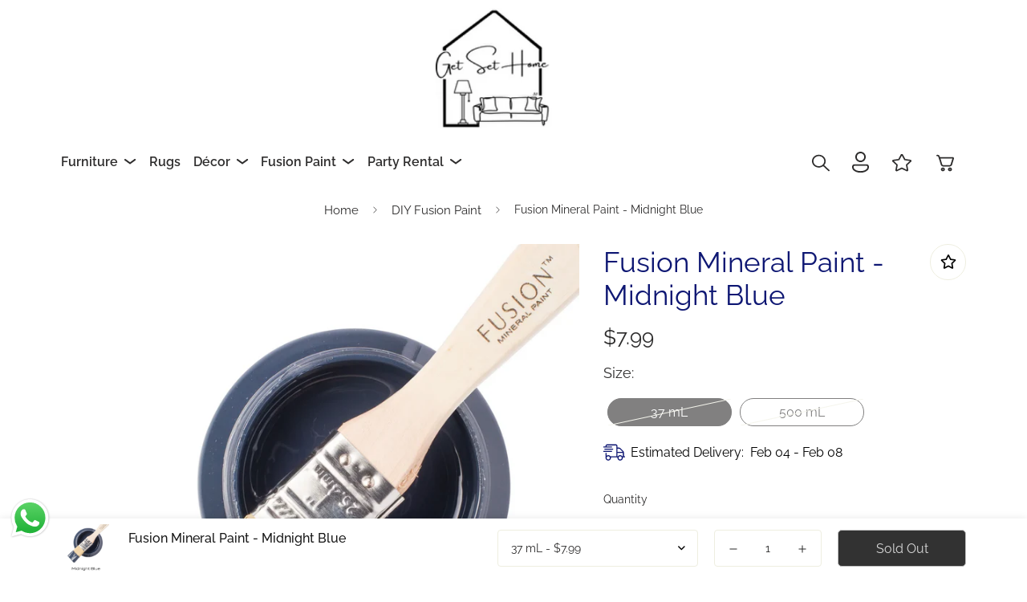

--- FILE ---
content_type: text/html; charset=utf-8
request_url: https://getsethome.ca/products/fusion-mineral-paint-midnight-blue
body_size: 42892
content:

<!doctype html>
<html
  class="no-js supports-no-cookies"
  lang="en"
  data-template="product"
  
>
  <head>
<script>
  	window._usfGetProductDescription = 1
</script>
 
<meta charset="utf-8">
    <meta name="keywords" content="Canadian Bedroom furniture, Canada bedroom sets, Canadian bed furniture, Bed price in Canada, Double bed price in Canada, Twin bed in Canada price, Brick bunk bed, Canadian made bunk beds, Bunk bed Canada, Bedroom furniture sets Canada, King bedroom sets Canada, Queen bedroom Canada, Day bed Canada, Structure Canada, The brick daybed, bed with side table in ontario Canada, luxury  bedroom sets in Ontario Canada, modern bedroom furniture Canada, best online furniture stores Canada,furniture store Toronto,office furniture in Ontario CA ,best bedroom furniture in Ontario Canada for sale,best bedroom furniture in Ontario Canada price,office chairs in Ontario Canada ,office furniture store in Ontario Canada ,office furniture in Ontario Canada ,best living room furniture in Ontario Canada,dinning room set Canada,dinning table set Canada ,solid wood dining table Canada,best quality furniture brands Canada,best Canadian furniture store,online Canadian furniture store,Canadian furniture brands,Canadian made furniture near me">
<meta name="robots" content="index, follow">
    <meta http-equiv="X-UA-Compatible" content="IE=edge">
    <meta name="viewport" content="width=device-width, initial-scale=1, maximum-scale=1.0, user-scalable=0">
    <meta name="theme-color" content="#000">
    <meta name="google-site-verification" content="vL7Nya5spINcLwRCS70f-AIFQlhdLvpbwMSpJDJhCb4" />
    <!-- Google tag (gtag.js) -->
<script async src="https://www.googletagmanager.com/gtag/js?id=G-2P41B1F1X6"></script>
<script>
  window.dataLayer = window.dataLayer || [];
  function gtag(){dataLayer.push(arguments);}
  gtag('js', new Date());

  gtag('config', 'G-2P41B1F1X6');
</script><link rel="canonical" href="https://getsethome.ca/products/fusion-mineral-paint-midnight-blue">
<link href="//getsethome.ca/cdn/shop/t/10/assets/theme.css?v=169926333737883166031729260978" rel="stylesheet" type="text/css" media="all" />
<link href="//getsethome.ca/cdn/shop/t/10/assets/chunk.css?v=24872440511464340791729260978" rel="stylesheet" type="text/css" media="all" />


<link rel="dns-prefetch" href="https://getsethome.ca/products/fusion-mineral-paint-midnight-blue" crossorigin>
<link rel="dns-prefetch" href="https://cdn.shopify.com" crossorigin>
<link rel="preconnect" href="https://getsethome.ca/products/fusion-mineral-paint-midnight-blue" crossorigin>
<link rel="preconnect" href="https://cdn.shopify.com" crossorigin>

<link href="//getsethome.ca/cdn/shop/t/10/assets/vendor.min.js?v=79999708355473714711729260978" as="script" rel="preload">
<link href="//getsethome.ca/cdn/shop/t/10/assets/app.min.js?v=137810436302511662751729260978" as="script" rel="preload">

<link rel="shortcut icon" href="//getsethome.ca/cdn/shop/files/storelogo_180x_ece645e8-bb3b-4753-863a-ee141921f728.png?crop=center&height=32&v=1687207028&width=32" type="image/png"><title class="product">Fusion Mineral Paint - Midnight Blue</title><meta name="description" content="This rich navy blue on the cusp of black is bound to make a statement. It&#39;s highly sophisticated and works beautifully for both traditional and contemporary projects. Pair with Sterling for a modern feel.Pair with Raw Silk for a classic contrast."><meta property="og:site_name" content="GetSetHome Store">
<meta property="og:url" content="https://getsethome.ca/products/fusion-mineral-paint-midnight-blue">
<meta property="og:title" content="Fusion Mineral Paint - Midnight Blue">
<meta property="og:type" content="product">
<meta property="og:description" content="This rich navy blue on the cusp of black is bound to make a statement. It&#39;s highly sophisticated and works beautifully for both traditional and contemporary projects. Pair with Sterling for a modern feel.Pair with Raw Silk for a classic contrast."><meta property="og:image" content="http://getsethome.ca/cdn/shop/files/Midnight_Blue_Fusion_Mineral_Paint_2.webp?v=1685391556">
<meta property="og:image:secure_url" content="https://getsethome.ca/cdn/shop/files/Midnight_Blue_Fusion_Mineral_Paint_2.webp?v=1685391556">
<meta property="og:image:width" content="1754">
<meta property="og:image:height" content="2048"><meta property="og:price:amount" content="7.99">
<meta property="og:price:currency" content="CAD"><meta name="twitter:card" content="summary_large_image">
<meta name="twitter:title" content="Fusion Mineral Paint - Midnight Blue">
<meta name="twitter:description" content="This rich navy blue on the cusp of black is bound to make a statement. It&#39;s highly sophisticated and works beautifully for both traditional and contemporary projects. Pair with Sterling for a modern feel.Pair with Raw Silk for a classic contrast.">

<style>
  @font-face {  font-family: SF-Heading-font;  font-weight:400;  src: url(https://cdn.shopify.com/s/files/1/0067/8585/9684/files/Raleway-Regular.ttf);  font-display: swap;}@font-face {  font-family: SF-Heading-font;  font-weight:500;  src: url(https://cdn.shopify.com/s/files/1/0067/8585/9684/files/Raleway-Medium.ttf);  font-display: swap;}@font-face {  font-family: SF-Heading-font;  font-weight:600;  src: url(https://cdn.shopify.com/s/files/1/0067/8585/9684/files/Raleway-SemiBold.ttf);  font-display: swap;}@font-face {  font-family: SF-Heading-font;  font-weight:700;  src: url(https://cdn.shopify.com/s/files/1/0067/8585/9684/files/Raleway-Bold.ttf);  font-display: swap;}:root {  --font-stack-header: SF-Heading-font;  --font-weight-header: 700;}@font-face {  font-family: SF-Body-font;  font-weight:400;  src: url(https://cdn.shopify.com/s/files/1/0067/8585/9684/files/Raleway-Regular.ttf);  font-display: swap;}@font-face {  font-family: SF-Body-font;  font-weight:500;  src: url(https://cdn.shopify.com/s/files/1/0067/8585/9684/files/Raleway-Medium.ttf);  font-display: swap;}@font-face {  font-family: SF-Body-font;  font-weight:600;  src: url(https://cdn.shopify.com/s/files/1/0067/8585/9684/files/Raleway-SemiBold.ttf);  font-display: swap;}@font-face {  font-family: SF-Body-font;  font-weight:700;  src: url(https://cdn.shopify.com/s/files/1/0067/8585/9684/files/Raleway-Bold.ttf);  font-display: swap;}:root {  --font-stack-body: 'SF-Body-font';  --font-weight-body: 400;;}
</style>
<style>
  html{font-size:calc(var(--font-base-size,16) * 1px)}body{font-family:var(--font-stack-body)!important;font-weight:var(--font-weight-body);font-style:var(--font-style-body);color:var(--color-body-text);font-size:calc(var(--font-base-size,16) * 1px);line-height:calc(var(--base-line-height) * 1px);scroll-behavior:smooth}body .h1,body .h2,body .h3,body .h4,body .h5,body .h6,body h1,body h2,body h3,body h4,body h5,body h6{font-family:var(--font-stack-header);font-weight:var(--font-weight-header);font-style:var(--font-style-header);color:var(--color-heading-text);line-height:normal}body .h1,body h1{font-size:calc(((var(--font-h1-mobile))/ (var(--font-base-size))) * 1rem)}body .h2,body h2{font-size:calc(((var(--font-h2-mobile))/ (var(--font-base-size))) * 1rem)}body .h3,body h3{font-size:calc(((var(--font-h3-mobile))/ (var(--font-base-size))) * 1rem)}body .h4,body h4{font-size:calc(((var(--font-h4-mobile))/ (var(--font-base-size))) * 1rem)}body .h5,body h5{font-size:calc(((var(--font-h5-mobile))/ (var(--font-base-size))) * 1rem)}body .h6,body h6{font-size:calc(((var(--font-h6-mobile))/ (var(--font-base-size))) * 1rem);line-height:1.4}@media only screen and (min-width:768px){body .h1,body h1{font-size:calc(((var(--font-h1-desktop))/ (var(--font-base-size))) * 1rem)}body .h2,body h2{font-size:calc(((var(--font-h2-desktop))/ (var(--font-base-size))) * 1rem)}body .h3,body h3{font-size:calc(((var(--font-h3-desktop))/ (var(--font-base-size))) * 1rem)}body .h4,body h4{font-size:calc(((var(--font-h4-desktop))/ (var(--font-base-size))) * 1rem)}body .h5,body h5{font-size:calc(((var(--font-h5-desktop))/ (var(--font-base-size))) * 1rem)}body .h6,body h6{font-size:calc(((var(--font-h6-desktop))/ (var(--font-base-size))) * 1rem)}}.swiper-wrapper{display:flex}.swiper-container:not(.swiper-container-initialized) .swiper-slide{width:calc(100% / var(--items,1));flex:0 0 auto}@media (max-width:1023px){.swiper-container:not(.swiper-container-initialized) .swiper-slide{min-width:40vw;flex:0 0 auto}}@media (max-width:767px){.swiper-container:not(.swiper-container-initialized) .swiper-slide{min-width:66vw;flex:0 0 auto}}.opacity-0{opacity:0}.opacity-100{opacity:1!important;}.placeholder-background{position:absolute;top:0;right:0;bottom:0;left:0;pointer-events:none}.placeholder-background--animation{background-color:#000;animation:placeholder-background-loading 1.5s infinite linear}[data-image-loading]{position:relative}[data-image-loading]:after{content:'';background-color:#000;animation:placeholder-background-loading 1.5s infinite linear;position:absolute;top:0;left:0;width:100%;height:100%;z-index:1}[data-image-loading] img.lazyload{opacity:0}[data-image-loading] img.lazyloaded{opacity:1}.no-js [data-image-loading]{animation-name:none}.lazyload--fade-in{opacity:0;transition:.25s all}.lazyload--fade-in.lazyloaded{opacity:1}@media (min-width:768px){.hidden.md\:block{display:block!important}.hidden.md\:flex{display:flex!important}.hidden.md\:grid{display:grid!important}}@media (min-width:1024px){.hidden.lg\:block{display:block!important}.hidden.lg\:flex{display:flex!important}.hidden.lg\:grid{display:grid!important}}@media (min-width:1280px){.hidden.xl\:block{display:block!important}.hidden.xl\:flex{display:flex!important}.hidden.xl\:grid{display:grid!important}}

  h1, .h1,
  h2, .h2,
  h3, .h3,
  h4, .h4,
  h5, .h5,
  h6, .h6 {
    letter-spacing: 0px;
  }
</style>

    <script>
  // https://codebeautify.org/jsviewer
  try {
    window.MinimogSettings = window.MinimogSettings || {};
    window.___mnag = 'userA' + (window.___mnag1 || '') + 'gent';

    document.documentElement.className = document.documentElement.className.replace('supports-no-cookies', 'supports-cookies').replace('no-js', 'js');
  } catch (error) {
    console.warn('Failed to execute critical scripts', error);
  }

  try {
    // Page speed agent
    var _nu = navigator[window.___mnag];
    var _psas = [
      {
        'b': 'ome-Li',
        'c': 'ghth',
        'd': 'ouse',
        'a': 'Chr',
      },
      {
        'd': 'hts',
        'a': 'Sp',
        'c': 'nsig',
        'b': 'eed I',
      },
      {
        'b': ' Lin',
        'd': '6_64',
        'a': 'X11;',
        'c': 'ux x8',
      }
    ];
    function __fn(i) {
      return Object.keys(_psas[i]).sort().reduce(function (a, c) { return a + _psas[i][c] }, '');
    }

    var __isPSA = (_nu.indexOf(__fn(0)) > -1 || _nu.indexOf(__fn(1)) > -1 || _nu.indexOf(__fn(2)) > -1);
    // var __isPSA = true

    window.___mnag = '!1';
    _psas = null;
  } catch (err) {
    var __isPSA = false;
    var _psas = null;
    window.___mnag = '!1';
  }

  // __activateStyle(this)
  function __as(l) {
    l.rel = 'stylesheet';
    l.media = 'all';
    l.removeAttribute('onload');
  }

  // _onChunkStyleLoad(this)
  function __ocsl(l) {
    if (!__isPSA) __as(l);
  }

  window.__isPSA = __isPSA;
</script>

    

    <link href="//getsethome.ca/cdn/shop/t/10/assets/theme.css?v=169926333737883166031729260978" rel="stylesheet" type="text/css" media="all" />
    <link href="//getsethome.ca/cdn/shop/t/10/assets/chunk.css?v=24872440511464340791729260978" rel="stylesheet" type="text/css" media="all" />

    
<style data-shopify>:root {    /* ANIMATIONS */    --m-animation-duration: 400ms;    --m-animation-fade-in-up: m-fade-in-up var(--m-animation-duration) cubic-bezier(0, 0, 0.3, 1) forwards;    --m-animation-fade-in-left: m-fade-in-left var(--m-animation-duration) cubic-bezier(0, 0, 0.3, 1) forwards;    --m-animation-fade-in-right: m-fade-in-right var(--m-animation-duration) cubic-bezier(0, 0, 0.3, 1) forwards;    --m-animation-fade-in-left-rtl: m-fade-in-left-rtl var(--m-animation-duration) cubic-bezier(0, 0, 0.3, 1) forwards;    --m-animation-fade-in-right-rtl: m-fade-in-right-rtl var(--m-animation-duration) cubic-bezier(0, 0, 0.3, 1) forwards;    --m-animation-fade-in: m-fade-in calc(var(--m-animation-duration) * 2) cubic-bezier(0, 0, 0.3, 1);    --m-animation-zoom-fade: m-zoom-fade var(--m-animation-duration) ease forwards;		/* BODY */		--base-line-height: 20;		/* PRIMARY COLORS */		--color-primary: #000;		--plyr-color-main: #000;		--color-primary-darker: #333333;		/* TEXT COLORS */		--color-body-text: #2d2c2c;		--color-heading-text: #171717;		--color-sub-text: #2d2c2c;		--color-text-link: #000000;		--color-text-link-hover: #999999;		/* BUTTON COLORS */		--color-btn-bg:  #000000;		--color-btn-bg-hover: #000000;		--color-btn-text: #ffffff;		--color-btn-text-hover: #ffffff;    	--color-btn-secondary-border: #000000;    	--color-btn-secondary-text: #000000;		--btn-letter-spacing: 0px;		--btn-border-radius: 5px;		--btn-border-width: 1px;		--btn-line-height: 23px;				/* PRODUCT COLORS */		--product-title-color: #000000;		--product-sale-price-color: #666666;		--product-regular-price-color: #000000;		--product-type-color: #2d2c2c;		--product-desc-color: #2d2c2c;		/* TOPBAR COLORS */		--color-topbar-background: #ffffff;		--color-topbar-text: #000000;		/* MENU BAR COLORS */		--color-menu-background: #ffffff;		--color-menu-text: #2d2c2c;		/* BORDER COLORS */		--color-border: #EEEEE0;		/* FOOTER COLORS */		--color-footer-text: #2d2c2c;		--color-footer-subtext: #2d2c2c;		--color-footer-background: #ffffff;		--color-footer-link: #2d2c2c;		--color-footer-link-hover: #000000;		--color-footer-background-mobile: #ffffff;		/* FOOTER BOTTOM COLORS */		--color-footer-bottom-text: #2d2c2c;		--color-footer-bottom-background: #ffffff;		--color-footer-bottom-background-mobile: #ffffff;		/* HEADER */		--color-header-text: #000000;		--color-header-transparent-text: #ffffff;		--color-main-background: #ffffff;		--color-field-background: #f8f8f8;		--color-header-background: #ffffff;		--color-cart-wishlist-count: #ffffff;		--bg-cart-wishlist-count: #000000;		--swatch-item-background-default: #f7f8fa;		--text-gray-400: #777777;		--text-gray-9b: #9b9b9b;		--text-black: #000000;		--text-white: #ffffff;		--bg-gray-400: #f7f8fa;		--bg-black: #000000;		--rounded-full: 9999px;		--border-color-1: #eeeeee;		--border-color-2: #b2b2b2;		--border-color-3: #d2d2d2;		--border-color-4: #737373;		--color-secondary: #666666;		--color-success: #3a8735;		--color-warning: #ff706b;		--color-info: #959595;		--color-disabled: #cecece;		--bg-disabled: #f7f7f7;		--bg-hover: #737373;		--bg-color-tooltip: #000000;		--text-color-tooltip: #ffffff;		--color-image-overlay: #000000;		--opacity-image-overlay: 0.2;		--theme-shadow: 0 5px 15px 0 rgba(0, 0, 0, 0.07);    	--arrow-select-box: url(//getsethome.ca/cdn/shop/t/10/assets/ar-down.svg?v=92728264558441377851729260978);		/* FONT SIZES */		--font-base-size: 16;		--font-btn-size: 16px;		--font-btn-weight: 400;		--font-h1-desktop: 54;		--font-h1-mobile: 50;		--font-h2-desktop: 42;		--font-h2-mobile: 37;		--font-h3-desktop: 31;		--font-h3-mobile: 28;		--font-h4-desktop: 27;		--font-h4-mobile: 24;		--font-h5-desktop: 23;		--font-h5-mobile: 20;		--font-h6-desktop: 21;		--font-h6-mobile: 19;    	--arrow-down-url: url(//getsethome.ca/cdn/shop/t/10/assets/arrow-down.svg?v=157552497485556416461729260978);    	--arrow-down-white-url: url(//getsethome.ca/cdn/shop/t/10/assets/arrow-down-white.svg?v=70535736727834135531729260978);    	--product-title-line-clamp: unset;		--spacing-sections-desktop: 40px;        --spacing-sections-tablet: 40px;        --spacing-sections-mobile: 20px;	}
</style><link href="//getsethome.ca/cdn/shop/t/10/assets/product-template.css?v=67949712502479484401729260978" rel="stylesheet" type="text/css" media="all" />
<link media="print" onload="this.media = 'all'" rel="stylesheet" href="//getsethome.ca/cdn/shop/t/10/assets/vendor.css?v=28710240041808722351729260978">

<link href="//getsethome.ca/cdn/shop/t/10/assets/custom.css?v=82445984821448108511737031616" rel="stylesheet" type="text/css" media="all" />

<style data-shopify>body {
    --container-width: 1680;
    --fluid-container-width: 1680px;
    --fluid-container-offset: 95px;
    background-color: #ffffff;
  }
  [style*="--aspect-ratio"]:before {
    padding-top: calc(100% / (0.0001 + var(--aspect-ratio, 16/9)));
  }
  @media ( max-width: 767px ) {
    [style*="--aspect-ratio"]:before {
      padding-top: calc(100% / (0.0001 + var(--aspect-ratio-mobile, var(--aspect-ratio, 16/9)) ));
    }
  }</style>


    <script src="//getsethome.ca/cdn/shop/t/10/assets/vendor.min.js?v=79999708355473714711729260978" defer="defer"></script>
    <script src="//getsethome.ca/cdn/shop/t/10/assets/theme-global.js?v=98147401176799237441729260978" defer="defer"></script>
    <script src="//getsethome.ca/cdn/shop/t/10/assets/app.min.js?v=137810436302511662751729260978" defer="defer"></script>
    <script>window.performance && window.performance.mark && window.performance.mark('shopify.content_for_header.start');</script><meta name="facebook-domain-verification" content="vrqlplp1hbr44cxw0gbr9favhf5x8h">
<meta name="facebook-domain-verification" content="qwm9nzjex2w34x74mps8g7q3exie3c">
<meta id="shopify-digital-wallet" name="shopify-digital-wallet" content="/6785859684/digital_wallets/dialog">
<meta name="shopify-checkout-api-token" content="c685df3a8514fdfa84c37bfc82c44171">
<meta id="in-context-paypal-metadata" data-shop-id="6785859684" data-venmo-supported="false" data-environment="production" data-locale="en_US" data-paypal-v4="true" data-currency="CAD">
<link rel="alternate" type="application/json+oembed" href="https://getsethome.ca/products/fusion-mineral-paint-midnight-blue.oembed">
<script async="async" src="/checkouts/internal/preloads.js?locale=en-CA"></script>
<link rel="preconnect" href="https://shop.app" crossorigin="anonymous">
<script async="async" src="https://shop.app/checkouts/internal/preloads.js?locale=en-CA&shop_id=6785859684" crossorigin="anonymous"></script>
<script id="apple-pay-shop-capabilities" type="application/json">{"shopId":6785859684,"countryCode":"CA","currencyCode":"CAD","merchantCapabilities":["supports3DS"],"merchantId":"gid:\/\/shopify\/Shop\/6785859684","merchantName":"GetSetHome Store","requiredBillingContactFields":["postalAddress","email"],"requiredShippingContactFields":["postalAddress","email"],"shippingType":"shipping","supportedNetworks":["visa","masterCard","amex","discover","interac","jcb"],"total":{"type":"pending","label":"GetSetHome Store","amount":"1.00"},"shopifyPaymentsEnabled":true,"supportsSubscriptions":true}</script>
<script id="shopify-features" type="application/json">{"accessToken":"c685df3a8514fdfa84c37bfc82c44171","betas":["rich-media-storefront-analytics"],"domain":"getsethome.ca","predictiveSearch":true,"shopId":6785859684,"locale":"en"}</script>
<script>var Shopify = Shopify || {};
Shopify.shop = "shabbirs-store.myshopify.com";
Shopify.locale = "en";
Shopify.currency = {"active":"CAD","rate":"1.0"};
Shopify.country = "CA";
Shopify.theme = {"name":"BD Dev Theme","id":126658543719,"schema_name":"Minimog - OS 2.0","schema_version":"3.5.0","theme_store_id":null,"role":"main"};
Shopify.theme.handle = "null";
Shopify.theme.style = {"id":null,"handle":null};
Shopify.cdnHost = "getsethome.ca/cdn";
Shopify.routes = Shopify.routes || {};
Shopify.routes.root = "/";</script>
<script type="module">!function(o){(o.Shopify=o.Shopify||{}).modules=!0}(window);</script>
<script>!function(o){function n(){var o=[];function n(){o.push(Array.prototype.slice.apply(arguments))}return n.q=o,n}var t=o.Shopify=o.Shopify||{};t.loadFeatures=n(),t.autoloadFeatures=n()}(window);</script>
<script>
  window.ShopifyPay = window.ShopifyPay || {};
  window.ShopifyPay.apiHost = "shop.app\/pay";
  window.ShopifyPay.redirectState = null;
</script>
<script id="shop-js-analytics" type="application/json">{"pageType":"product"}</script>
<script defer="defer" async type="module" src="//getsethome.ca/cdn/shopifycloud/shop-js/modules/v2/client.init-shop-cart-sync_WVOgQShq.en.esm.js"></script>
<script defer="defer" async type="module" src="//getsethome.ca/cdn/shopifycloud/shop-js/modules/v2/chunk.common_C_13GLB1.esm.js"></script>
<script defer="defer" async type="module" src="//getsethome.ca/cdn/shopifycloud/shop-js/modules/v2/chunk.modal_CLfMGd0m.esm.js"></script>
<script type="module">
  await import("//getsethome.ca/cdn/shopifycloud/shop-js/modules/v2/client.init-shop-cart-sync_WVOgQShq.en.esm.js");
await import("//getsethome.ca/cdn/shopifycloud/shop-js/modules/v2/chunk.common_C_13GLB1.esm.js");
await import("//getsethome.ca/cdn/shopifycloud/shop-js/modules/v2/chunk.modal_CLfMGd0m.esm.js");

  window.Shopify.SignInWithShop?.initShopCartSync?.({"fedCMEnabled":true,"windoidEnabled":true});

</script>
<script defer="defer" async type="module" src="//getsethome.ca/cdn/shopifycloud/shop-js/modules/v2/client.payment-terms_BWmiNN46.en.esm.js"></script>
<script defer="defer" async type="module" src="//getsethome.ca/cdn/shopifycloud/shop-js/modules/v2/chunk.common_C_13GLB1.esm.js"></script>
<script defer="defer" async type="module" src="//getsethome.ca/cdn/shopifycloud/shop-js/modules/v2/chunk.modal_CLfMGd0m.esm.js"></script>
<script type="module">
  await import("//getsethome.ca/cdn/shopifycloud/shop-js/modules/v2/client.payment-terms_BWmiNN46.en.esm.js");
await import("//getsethome.ca/cdn/shopifycloud/shop-js/modules/v2/chunk.common_C_13GLB1.esm.js");
await import("//getsethome.ca/cdn/shopifycloud/shop-js/modules/v2/chunk.modal_CLfMGd0m.esm.js");

  
</script>
<script>
  window.Shopify = window.Shopify || {};
  if (!window.Shopify.featureAssets) window.Shopify.featureAssets = {};
  window.Shopify.featureAssets['shop-js'] = {"shop-cart-sync":["modules/v2/client.shop-cart-sync_DuR37GeY.en.esm.js","modules/v2/chunk.common_C_13GLB1.esm.js","modules/v2/chunk.modal_CLfMGd0m.esm.js"],"init-fed-cm":["modules/v2/client.init-fed-cm_BucUoe6W.en.esm.js","modules/v2/chunk.common_C_13GLB1.esm.js","modules/v2/chunk.modal_CLfMGd0m.esm.js"],"shop-toast-manager":["modules/v2/client.shop-toast-manager_B0JfrpKj.en.esm.js","modules/v2/chunk.common_C_13GLB1.esm.js","modules/v2/chunk.modal_CLfMGd0m.esm.js"],"init-shop-cart-sync":["modules/v2/client.init-shop-cart-sync_WVOgQShq.en.esm.js","modules/v2/chunk.common_C_13GLB1.esm.js","modules/v2/chunk.modal_CLfMGd0m.esm.js"],"shop-button":["modules/v2/client.shop-button_B_U3bv27.en.esm.js","modules/v2/chunk.common_C_13GLB1.esm.js","modules/v2/chunk.modal_CLfMGd0m.esm.js"],"init-windoid":["modules/v2/client.init-windoid_DuP9q_di.en.esm.js","modules/v2/chunk.common_C_13GLB1.esm.js","modules/v2/chunk.modal_CLfMGd0m.esm.js"],"shop-cash-offers":["modules/v2/client.shop-cash-offers_BmULhtno.en.esm.js","modules/v2/chunk.common_C_13GLB1.esm.js","modules/v2/chunk.modal_CLfMGd0m.esm.js"],"pay-button":["modules/v2/client.pay-button_CrPSEbOK.en.esm.js","modules/v2/chunk.common_C_13GLB1.esm.js","modules/v2/chunk.modal_CLfMGd0m.esm.js"],"init-customer-accounts":["modules/v2/client.init-customer-accounts_jNk9cPYQ.en.esm.js","modules/v2/client.shop-login-button_DJ5ldayH.en.esm.js","modules/v2/chunk.common_C_13GLB1.esm.js","modules/v2/chunk.modal_CLfMGd0m.esm.js"],"avatar":["modules/v2/client.avatar_BTnouDA3.en.esm.js"],"checkout-modal":["modules/v2/client.checkout-modal_pBPyh9w8.en.esm.js","modules/v2/chunk.common_C_13GLB1.esm.js","modules/v2/chunk.modal_CLfMGd0m.esm.js"],"init-shop-for-new-customer-accounts":["modules/v2/client.init-shop-for-new-customer-accounts_BUoCy7a5.en.esm.js","modules/v2/client.shop-login-button_DJ5ldayH.en.esm.js","modules/v2/chunk.common_C_13GLB1.esm.js","modules/v2/chunk.modal_CLfMGd0m.esm.js"],"init-customer-accounts-sign-up":["modules/v2/client.init-customer-accounts-sign-up_CnczCz9H.en.esm.js","modules/v2/client.shop-login-button_DJ5ldayH.en.esm.js","modules/v2/chunk.common_C_13GLB1.esm.js","modules/v2/chunk.modal_CLfMGd0m.esm.js"],"init-shop-email-lookup-coordinator":["modules/v2/client.init-shop-email-lookup-coordinator_CzjY5t9o.en.esm.js","modules/v2/chunk.common_C_13GLB1.esm.js","modules/v2/chunk.modal_CLfMGd0m.esm.js"],"shop-follow-button":["modules/v2/client.shop-follow-button_CsYC63q7.en.esm.js","modules/v2/chunk.common_C_13GLB1.esm.js","modules/v2/chunk.modal_CLfMGd0m.esm.js"],"shop-login-button":["modules/v2/client.shop-login-button_DJ5ldayH.en.esm.js","modules/v2/chunk.common_C_13GLB1.esm.js","modules/v2/chunk.modal_CLfMGd0m.esm.js"],"shop-login":["modules/v2/client.shop-login_B9ccPdmx.en.esm.js","modules/v2/chunk.common_C_13GLB1.esm.js","modules/v2/chunk.modal_CLfMGd0m.esm.js"],"lead-capture":["modules/v2/client.lead-capture_D0K_KgYb.en.esm.js","modules/v2/chunk.common_C_13GLB1.esm.js","modules/v2/chunk.modal_CLfMGd0m.esm.js"],"payment-terms":["modules/v2/client.payment-terms_BWmiNN46.en.esm.js","modules/v2/chunk.common_C_13GLB1.esm.js","modules/v2/chunk.modal_CLfMGd0m.esm.js"]};
</script>
<script id="__st">var __st={"a":6785859684,"offset":-18000,"reqid":"77777186-01ec-4c6a-a880-4e60519fd354-1769618239","pageurl":"getsethome.ca\/products\/fusion-mineral-paint-midnight-blue","u":"3a80ff29502c","p":"product","rtyp":"product","rid":6767522611303};</script>
<script>window.ShopifyPaypalV4VisibilityTracking = true;</script>
<script id="captcha-bootstrap">!function(){'use strict';const t='contact',e='account',n='new_comment',o=[[t,t],['blogs',n],['comments',n],[t,'customer']],c=[[e,'customer_login'],[e,'guest_login'],[e,'recover_customer_password'],[e,'create_customer']],r=t=>t.map((([t,e])=>`form[action*='/${t}']:not([data-nocaptcha='true']) input[name='form_type'][value='${e}']`)).join(','),a=t=>()=>t?[...document.querySelectorAll(t)].map((t=>t.form)):[];function s(){const t=[...o],e=r(t);return a(e)}const i='password',u='form_key',d=['recaptcha-v3-token','g-recaptcha-response','h-captcha-response',i],f=()=>{try{return window.sessionStorage}catch{return}},m='__shopify_v',_=t=>t.elements[u];function p(t,e,n=!1){try{const o=window.sessionStorage,c=JSON.parse(o.getItem(e)),{data:r}=function(t){const{data:e,action:n}=t;return t[m]||n?{data:e,action:n}:{data:t,action:n}}(c);for(const[e,n]of Object.entries(r))t.elements[e]&&(t.elements[e].value=n);n&&o.removeItem(e)}catch(o){console.error('form repopulation failed',{error:o})}}const l='form_type',E='cptcha';function T(t){t.dataset[E]=!0}const w=window,h=w.document,L='Shopify',v='ce_forms',y='captcha';let A=!1;((t,e)=>{const n=(g='f06e6c50-85a8-45c8-87d0-21a2b65856fe',I='https://cdn.shopify.com/shopifycloud/storefront-forms-hcaptcha/ce_storefront_forms_captcha_hcaptcha.v1.5.2.iife.js',D={infoText:'Protected by hCaptcha',privacyText:'Privacy',termsText:'Terms'},(t,e,n)=>{const o=w[L][v],c=o.bindForm;if(c)return c(t,g,e,D).then(n);var r;o.q.push([[t,g,e,D],n]),r=I,A||(h.body.append(Object.assign(h.createElement('script'),{id:'captcha-provider',async:!0,src:r})),A=!0)});var g,I,D;w[L]=w[L]||{},w[L][v]=w[L][v]||{},w[L][v].q=[],w[L][y]=w[L][y]||{},w[L][y].protect=function(t,e){n(t,void 0,e),T(t)},Object.freeze(w[L][y]),function(t,e,n,w,h,L){const[v,y,A,g]=function(t,e,n){const i=e?o:[],u=t?c:[],d=[...i,...u],f=r(d),m=r(i),_=r(d.filter((([t,e])=>n.includes(e))));return[a(f),a(m),a(_),s()]}(w,h,L),I=t=>{const e=t.target;return e instanceof HTMLFormElement?e:e&&e.form},D=t=>v().includes(t);t.addEventListener('submit',(t=>{const e=I(t);if(!e)return;const n=D(e)&&!e.dataset.hcaptchaBound&&!e.dataset.recaptchaBound,o=_(e),c=g().includes(e)&&(!o||!o.value);(n||c)&&t.preventDefault(),c&&!n&&(function(t){try{if(!f())return;!function(t){const e=f();if(!e)return;const n=_(t);if(!n)return;const o=n.value;o&&e.removeItem(o)}(t);const e=Array.from(Array(32),(()=>Math.random().toString(36)[2])).join('');!function(t,e){_(t)||t.append(Object.assign(document.createElement('input'),{type:'hidden',name:u})),t.elements[u].value=e}(t,e),function(t,e){const n=f();if(!n)return;const o=[...t.querySelectorAll(`input[type='${i}']`)].map((({name:t})=>t)),c=[...d,...o],r={};for(const[a,s]of new FormData(t).entries())c.includes(a)||(r[a]=s);n.setItem(e,JSON.stringify({[m]:1,action:t.action,data:r}))}(t,e)}catch(e){console.error('failed to persist form',e)}}(e),e.submit())}));const S=(t,e)=>{t&&!t.dataset[E]&&(n(t,e.some((e=>e===t))),T(t))};for(const o of['focusin','change'])t.addEventListener(o,(t=>{const e=I(t);D(e)&&S(e,y())}));const B=e.get('form_key'),M=e.get(l),P=B&&M;t.addEventListener('DOMContentLoaded',(()=>{const t=y();if(P)for(const e of t)e.elements[l].value===M&&p(e,B);[...new Set([...A(),...v().filter((t=>'true'===t.dataset.shopifyCaptcha))])].forEach((e=>S(e,t)))}))}(h,new URLSearchParams(w.location.search),n,t,e,['guest_login'])})(!0,!0)}();</script>
<script integrity="sha256-4kQ18oKyAcykRKYeNunJcIwy7WH5gtpwJnB7kiuLZ1E=" data-source-attribution="shopify.loadfeatures" defer="defer" src="//getsethome.ca/cdn/shopifycloud/storefront/assets/storefront/load_feature-a0a9edcb.js" crossorigin="anonymous"></script>
<script crossorigin="anonymous" defer="defer" src="//getsethome.ca/cdn/shopifycloud/storefront/assets/shopify_pay/storefront-65b4c6d7.js?v=20250812"></script>
<script data-source-attribution="shopify.dynamic_checkout.dynamic.init">var Shopify=Shopify||{};Shopify.PaymentButton=Shopify.PaymentButton||{isStorefrontPortableWallets:!0,init:function(){window.Shopify.PaymentButton.init=function(){};var t=document.createElement("script");t.src="https://getsethome.ca/cdn/shopifycloud/portable-wallets/latest/portable-wallets.en.js",t.type="module",document.head.appendChild(t)}};
</script>
<script data-source-attribution="shopify.dynamic_checkout.buyer_consent">
  function portableWalletsHideBuyerConsent(e){var t=document.getElementById("shopify-buyer-consent"),n=document.getElementById("shopify-subscription-policy-button");t&&n&&(t.classList.add("hidden"),t.setAttribute("aria-hidden","true"),n.removeEventListener("click",e))}function portableWalletsShowBuyerConsent(e){var t=document.getElementById("shopify-buyer-consent"),n=document.getElementById("shopify-subscription-policy-button");t&&n&&(t.classList.remove("hidden"),t.removeAttribute("aria-hidden"),n.addEventListener("click",e))}window.Shopify?.PaymentButton&&(window.Shopify.PaymentButton.hideBuyerConsent=portableWalletsHideBuyerConsent,window.Shopify.PaymentButton.showBuyerConsent=portableWalletsShowBuyerConsent);
</script>
<script>
  function portableWalletsCleanup(e){e&&e.src&&console.error("Failed to load portable wallets script "+e.src);var t=document.querySelectorAll("shopify-accelerated-checkout .shopify-payment-button__skeleton, shopify-accelerated-checkout-cart .wallet-cart-button__skeleton"),e=document.getElementById("shopify-buyer-consent");for(let e=0;e<t.length;e++)t[e].remove();e&&e.remove()}function portableWalletsNotLoadedAsModule(e){e instanceof ErrorEvent&&"string"==typeof e.message&&e.message.includes("import.meta")&&"string"==typeof e.filename&&e.filename.includes("portable-wallets")&&(window.removeEventListener("error",portableWalletsNotLoadedAsModule),window.Shopify.PaymentButton.failedToLoad=e,"loading"===document.readyState?document.addEventListener("DOMContentLoaded",window.Shopify.PaymentButton.init):window.Shopify.PaymentButton.init())}window.addEventListener("error",portableWalletsNotLoadedAsModule);
</script>

<script type="module" src="https://getsethome.ca/cdn/shopifycloud/portable-wallets/latest/portable-wallets.en.js" onError="portableWalletsCleanup(this)" crossorigin="anonymous"></script>
<script nomodule>
  document.addEventListener("DOMContentLoaded", portableWalletsCleanup);
</script>

<link id="shopify-accelerated-checkout-styles" rel="stylesheet" media="screen" href="https://getsethome.ca/cdn/shopifycloud/portable-wallets/latest/accelerated-checkout-backwards-compat.css" crossorigin="anonymous">
<style id="shopify-accelerated-checkout-cart">
        #shopify-buyer-consent {
  margin-top: 1em;
  display: inline-block;
  width: 100%;
}

#shopify-buyer-consent.hidden {
  display: none;
}

#shopify-subscription-policy-button {
  background: none;
  border: none;
  padding: 0;
  text-decoration: underline;
  font-size: inherit;
  cursor: pointer;
}

#shopify-subscription-policy-button::before {
  box-shadow: none;
}

      </style>

<script>window.performance && window.performance.mark && window.performance.mark('shopify.content_for_header.end');</script>


  
                      
                        <!--DOOFINDER-SHOPIFY-->    <!--/DOOFINDER-SHOPIFY-->  
    

  
  <script src="https://cdn.shopify.com/extensions/019b6dda-9f81-7c8b-b5f5-7756ae4a26fb/dondy-whatsapp-chat-widget-85/assets/ChatBubble.js" type="text/javascript" defer="defer"></script>
<link href="https://cdn.shopify.com/extensions/019b6dda-9f81-7c8b-b5f5-7756ae4a26fb/dondy-whatsapp-chat-widget-85/assets/ChatBubble.css" rel="stylesheet" type="text/css" media="all">
<link href="https://monorail-edge.shopifysvc.com" rel="dns-prefetch">
<script>(function(){if ("sendBeacon" in navigator && "performance" in window) {try {var session_token_from_headers = performance.getEntriesByType('navigation')[0].serverTiming.find(x => x.name == '_s').description;} catch {var session_token_from_headers = undefined;}var session_cookie_matches = document.cookie.match(/_shopify_s=([^;]*)/);var session_token_from_cookie = session_cookie_matches && session_cookie_matches.length === 2 ? session_cookie_matches[1] : "";var session_token = session_token_from_headers || session_token_from_cookie || "";function handle_abandonment_event(e) {var entries = performance.getEntries().filter(function(entry) {return /monorail-edge.shopifysvc.com/.test(entry.name);});if (!window.abandonment_tracked && entries.length === 0) {window.abandonment_tracked = true;var currentMs = Date.now();var navigation_start = performance.timing.navigationStart;var payload = {shop_id: 6785859684,url: window.location.href,navigation_start,duration: currentMs - navigation_start,session_token,page_type: "product"};window.navigator.sendBeacon("https://monorail-edge.shopifysvc.com/v1/produce", JSON.stringify({schema_id: "online_store_buyer_site_abandonment/1.1",payload: payload,metadata: {event_created_at_ms: currentMs,event_sent_at_ms: currentMs}}));}}window.addEventListener('pagehide', handle_abandonment_event);}}());</script>
<script id="web-pixels-manager-setup">(function e(e,d,r,n,o){if(void 0===o&&(o={}),!Boolean(null===(a=null===(i=window.Shopify)||void 0===i?void 0:i.analytics)||void 0===a?void 0:a.replayQueue)){var i,a;window.Shopify=window.Shopify||{};var t=window.Shopify;t.analytics=t.analytics||{};var s=t.analytics;s.replayQueue=[],s.publish=function(e,d,r){return s.replayQueue.push([e,d,r]),!0};try{self.performance.mark("wpm:start")}catch(e){}var l=function(){var e={modern:/Edge?\/(1{2}[4-9]|1[2-9]\d|[2-9]\d{2}|\d{4,})\.\d+(\.\d+|)|Firefox\/(1{2}[4-9]|1[2-9]\d|[2-9]\d{2}|\d{4,})\.\d+(\.\d+|)|Chrom(ium|e)\/(9{2}|\d{3,})\.\d+(\.\d+|)|(Maci|X1{2}).+ Version\/(15\.\d+|(1[6-9]|[2-9]\d|\d{3,})\.\d+)([,.]\d+|)( \(\w+\)|)( Mobile\/\w+|) Safari\/|Chrome.+OPR\/(9{2}|\d{3,})\.\d+\.\d+|(CPU[ +]OS|iPhone[ +]OS|CPU[ +]iPhone|CPU IPhone OS|CPU iPad OS)[ +]+(15[._]\d+|(1[6-9]|[2-9]\d|\d{3,})[._]\d+)([._]\d+|)|Android:?[ /-](13[3-9]|1[4-9]\d|[2-9]\d{2}|\d{4,})(\.\d+|)(\.\d+|)|Android.+Firefox\/(13[5-9]|1[4-9]\d|[2-9]\d{2}|\d{4,})\.\d+(\.\d+|)|Android.+Chrom(ium|e)\/(13[3-9]|1[4-9]\d|[2-9]\d{2}|\d{4,})\.\d+(\.\d+|)|SamsungBrowser\/([2-9]\d|\d{3,})\.\d+/,legacy:/Edge?\/(1[6-9]|[2-9]\d|\d{3,})\.\d+(\.\d+|)|Firefox\/(5[4-9]|[6-9]\d|\d{3,})\.\d+(\.\d+|)|Chrom(ium|e)\/(5[1-9]|[6-9]\d|\d{3,})\.\d+(\.\d+|)([\d.]+$|.*Safari\/(?![\d.]+ Edge\/[\d.]+$))|(Maci|X1{2}).+ Version\/(10\.\d+|(1[1-9]|[2-9]\d|\d{3,})\.\d+)([,.]\d+|)( \(\w+\)|)( Mobile\/\w+|) Safari\/|Chrome.+OPR\/(3[89]|[4-9]\d|\d{3,})\.\d+\.\d+|(CPU[ +]OS|iPhone[ +]OS|CPU[ +]iPhone|CPU IPhone OS|CPU iPad OS)[ +]+(10[._]\d+|(1[1-9]|[2-9]\d|\d{3,})[._]\d+)([._]\d+|)|Android:?[ /-](13[3-9]|1[4-9]\d|[2-9]\d{2}|\d{4,})(\.\d+|)(\.\d+|)|Mobile Safari.+OPR\/([89]\d|\d{3,})\.\d+\.\d+|Android.+Firefox\/(13[5-9]|1[4-9]\d|[2-9]\d{2}|\d{4,})\.\d+(\.\d+|)|Android.+Chrom(ium|e)\/(13[3-9]|1[4-9]\d|[2-9]\d{2}|\d{4,})\.\d+(\.\d+|)|Android.+(UC? ?Browser|UCWEB|U3)[ /]?(15\.([5-9]|\d{2,})|(1[6-9]|[2-9]\d|\d{3,})\.\d+)\.\d+|SamsungBrowser\/(5\.\d+|([6-9]|\d{2,})\.\d+)|Android.+MQ{2}Browser\/(14(\.(9|\d{2,})|)|(1[5-9]|[2-9]\d|\d{3,})(\.\d+|))(\.\d+|)|K[Aa][Ii]OS\/(3\.\d+|([4-9]|\d{2,})\.\d+)(\.\d+|)/},d=e.modern,r=e.legacy,n=navigator.userAgent;return n.match(d)?"modern":n.match(r)?"legacy":"unknown"}(),u="modern"===l?"modern":"legacy",c=(null!=n?n:{modern:"",legacy:""})[u],f=function(e){return[e.baseUrl,"/wpm","/b",e.hashVersion,"modern"===e.buildTarget?"m":"l",".js"].join("")}({baseUrl:d,hashVersion:r,buildTarget:u}),m=function(e){var d=e.version,r=e.bundleTarget,n=e.surface,o=e.pageUrl,i=e.monorailEndpoint;return{emit:function(e){var a=e.status,t=e.errorMsg,s=(new Date).getTime(),l=JSON.stringify({metadata:{event_sent_at_ms:s},events:[{schema_id:"web_pixels_manager_load/3.1",payload:{version:d,bundle_target:r,page_url:o,status:a,surface:n,error_msg:t},metadata:{event_created_at_ms:s}}]});if(!i)return console&&console.warn&&console.warn("[Web Pixels Manager] No Monorail endpoint provided, skipping logging."),!1;try{return self.navigator.sendBeacon.bind(self.navigator)(i,l)}catch(e){}var u=new XMLHttpRequest;try{return u.open("POST",i,!0),u.setRequestHeader("Content-Type","text/plain"),u.send(l),!0}catch(e){return console&&console.warn&&console.warn("[Web Pixels Manager] Got an unhandled error while logging to Monorail."),!1}}}}({version:r,bundleTarget:l,surface:e.surface,pageUrl:self.location.href,monorailEndpoint:e.monorailEndpoint});try{o.browserTarget=l,function(e){var d=e.src,r=e.async,n=void 0===r||r,o=e.onload,i=e.onerror,a=e.sri,t=e.scriptDataAttributes,s=void 0===t?{}:t,l=document.createElement("script"),u=document.querySelector("head"),c=document.querySelector("body");if(l.async=n,l.src=d,a&&(l.integrity=a,l.crossOrigin="anonymous"),s)for(var f in s)if(Object.prototype.hasOwnProperty.call(s,f))try{l.dataset[f]=s[f]}catch(e){}if(o&&l.addEventListener("load",o),i&&l.addEventListener("error",i),u)u.appendChild(l);else{if(!c)throw new Error("Did not find a head or body element to append the script");c.appendChild(l)}}({src:f,async:!0,onload:function(){if(!function(){var e,d;return Boolean(null===(d=null===(e=window.Shopify)||void 0===e?void 0:e.analytics)||void 0===d?void 0:d.initialized)}()){var d=window.webPixelsManager.init(e)||void 0;if(d){var r=window.Shopify.analytics;r.replayQueue.forEach((function(e){var r=e[0],n=e[1],o=e[2];d.publishCustomEvent(r,n,o)})),r.replayQueue=[],r.publish=d.publishCustomEvent,r.visitor=d.visitor,r.initialized=!0}}},onerror:function(){return m.emit({status:"failed",errorMsg:"".concat(f," has failed to load")})},sri:function(e){var d=/^sha384-[A-Za-z0-9+/=]+$/;return"string"==typeof e&&d.test(e)}(c)?c:"",scriptDataAttributes:o}),m.emit({status:"loading"})}catch(e){m.emit({status:"failed",errorMsg:(null==e?void 0:e.message)||"Unknown error"})}}})({shopId: 6785859684,storefrontBaseUrl: "https://getsethome.ca",extensionsBaseUrl: "https://extensions.shopifycdn.com/cdn/shopifycloud/web-pixels-manager",monorailEndpoint: "https://monorail-edge.shopifysvc.com/unstable/produce_batch",surface: "storefront-renderer",enabledBetaFlags: ["2dca8a86"],webPixelsConfigList: [{"id":"108658791","configuration":"{\"pixel_id\":\"4778358838905135\",\"pixel_type\":\"facebook_pixel\",\"metaapp_system_user_token\":\"-\"}","eventPayloadVersion":"v1","runtimeContext":"OPEN","scriptVersion":"ca16bc87fe92b6042fbaa3acc2fbdaa6","type":"APP","apiClientId":2329312,"privacyPurposes":["ANALYTICS","MARKETING","SALE_OF_DATA"],"dataSharingAdjustments":{"protectedCustomerApprovalScopes":["read_customer_address","read_customer_email","read_customer_name","read_customer_personal_data","read_customer_phone"]}},{"id":"78184551","eventPayloadVersion":"v1","runtimeContext":"LAX","scriptVersion":"1","type":"CUSTOM","privacyPurposes":["ANALYTICS"],"name":"Google Analytics tag (migrated)"},{"id":"shopify-app-pixel","configuration":"{}","eventPayloadVersion":"v1","runtimeContext":"STRICT","scriptVersion":"0450","apiClientId":"shopify-pixel","type":"APP","privacyPurposes":["ANALYTICS","MARKETING"]},{"id":"shopify-custom-pixel","eventPayloadVersion":"v1","runtimeContext":"LAX","scriptVersion":"0450","apiClientId":"shopify-pixel","type":"CUSTOM","privacyPurposes":["ANALYTICS","MARKETING"]}],isMerchantRequest: false,initData: {"shop":{"name":"GetSetHome Store","paymentSettings":{"currencyCode":"CAD"},"myshopifyDomain":"shabbirs-store.myshopify.com","countryCode":"CA","storefrontUrl":"https:\/\/getsethome.ca"},"customer":null,"cart":null,"checkout":null,"productVariants":[{"price":{"amount":7.99,"currencyCode":"CAD"},"product":{"title":"Fusion Mineral Paint - Midnight Blue","vendor":"GetSetHome Store","id":"6767522611303","untranslatedTitle":"Fusion Mineral Paint - Midnight Blue","url":"\/products\/fusion-mineral-paint-midnight-blue","type":"fusion paint"},"id":"40119751966823","image":{"src":"\/\/getsethome.ca\/cdn\/shop\/files\/Midnight_Blue_Fusion_Mineral_Paint_5.webp?v=1685391556"},"sku":"","title":"37 mL","untranslatedTitle":"37 mL"},{"price":{"amount":31.99,"currencyCode":"CAD"},"product":{"title":"Fusion Mineral Paint - Midnight Blue","vendor":"GetSetHome Store","id":"6767522611303","untranslatedTitle":"Fusion Mineral Paint - Midnight Blue","url":"\/products\/fusion-mineral-paint-midnight-blue","type":"fusion paint"},"id":"40119751999591","image":{"src":"\/\/getsethome.ca\/cdn\/shop\/files\/Midnight_Blue_Fusion_Mineral_Paint_1.webp?v=1685391555"},"sku":"","title":"500 mL","untranslatedTitle":"500 mL"}],"purchasingCompany":null},},"https://getsethome.ca/cdn","fcfee988w5aeb613cpc8e4bc33m6693e112",{"modern":"","legacy":""},{"shopId":"6785859684","storefrontBaseUrl":"https:\/\/getsethome.ca","extensionBaseUrl":"https:\/\/extensions.shopifycdn.com\/cdn\/shopifycloud\/web-pixels-manager","surface":"storefront-renderer","enabledBetaFlags":"[\"2dca8a86\"]","isMerchantRequest":"false","hashVersion":"fcfee988w5aeb613cpc8e4bc33m6693e112","publish":"custom","events":"[[\"page_viewed\",{}],[\"product_viewed\",{\"productVariant\":{\"price\":{\"amount\":7.99,\"currencyCode\":\"CAD\"},\"product\":{\"title\":\"Fusion Mineral Paint - Midnight Blue\",\"vendor\":\"GetSetHome Store\",\"id\":\"6767522611303\",\"untranslatedTitle\":\"Fusion Mineral Paint - Midnight Blue\",\"url\":\"\/products\/fusion-mineral-paint-midnight-blue\",\"type\":\"fusion paint\"},\"id\":\"40119751966823\",\"image\":{\"src\":\"\/\/getsethome.ca\/cdn\/shop\/files\/Midnight_Blue_Fusion_Mineral_Paint_5.webp?v=1685391556\"},\"sku\":\"\",\"title\":\"37 mL\",\"untranslatedTitle\":\"37 mL\"}}]]"});</script><script>
  window.ShopifyAnalytics = window.ShopifyAnalytics || {};
  window.ShopifyAnalytics.meta = window.ShopifyAnalytics.meta || {};
  window.ShopifyAnalytics.meta.currency = 'CAD';
  var meta = {"product":{"id":6767522611303,"gid":"gid:\/\/shopify\/Product\/6767522611303","vendor":"GetSetHome Store","type":"fusion paint","handle":"fusion-mineral-paint-midnight-blue","variants":[{"id":40119751966823,"price":799,"name":"Fusion Mineral Paint - Midnight Blue - 37 mL","public_title":"37 mL","sku":""},{"id":40119751999591,"price":3199,"name":"Fusion Mineral Paint - Midnight Blue - 500 mL","public_title":"500 mL","sku":""}],"remote":false},"page":{"pageType":"product","resourceType":"product","resourceId":6767522611303,"requestId":"77777186-01ec-4c6a-a880-4e60519fd354-1769618239"}};
  for (var attr in meta) {
    window.ShopifyAnalytics.meta[attr] = meta[attr];
  }
</script>
<script class="analytics">
  (function () {
    var customDocumentWrite = function(content) {
      var jquery = null;

      if (window.jQuery) {
        jquery = window.jQuery;
      } else if (window.Checkout && window.Checkout.$) {
        jquery = window.Checkout.$;
      }

      if (jquery) {
        jquery('body').append(content);
      }
    };

    var hasLoggedConversion = function(token) {
      if (token) {
        return document.cookie.indexOf('loggedConversion=' + token) !== -1;
      }
      return false;
    }

    var setCookieIfConversion = function(token) {
      if (token) {
        var twoMonthsFromNow = new Date(Date.now());
        twoMonthsFromNow.setMonth(twoMonthsFromNow.getMonth() + 2);

        document.cookie = 'loggedConversion=' + token + '; expires=' + twoMonthsFromNow;
      }
    }

    var trekkie = window.ShopifyAnalytics.lib = window.trekkie = window.trekkie || [];
    if (trekkie.integrations) {
      return;
    }
    trekkie.methods = [
      'identify',
      'page',
      'ready',
      'track',
      'trackForm',
      'trackLink'
    ];
    trekkie.factory = function(method) {
      return function() {
        var args = Array.prototype.slice.call(arguments);
        args.unshift(method);
        trekkie.push(args);
        return trekkie;
      };
    };
    for (var i = 0; i < trekkie.methods.length; i++) {
      var key = trekkie.methods[i];
      trekkie[key] = trekkie.factory(key);
    }
    trekkie.load = function(config) {
      trekkie.config = config || {};
      trekkie.config.initialDocumentCookie = document.cookie;
      var first = document.getElementsByTagName('script')[0];
      var script = document.createElement('script');
      script.type = 'text/javascript';
      script.onerror = function(e) {
        var scriptFallback = document.createElement('script');
        scriptFallback.type = 'text/javascript';
        scriptFallback.onerror = function(error) {
                var Monorail = {
      produce: function produce(monorailDomain, schemaId, payload) {
        var currentMs = new Date().getTime();
        var event = {
          schema_id: schemaId,
          payload: payload,
          metadata: {
            event_created_at_ms: currentMs,
            event_sent_at_ms: currentMs
          }
        };
        return Monorail.sendRequest("https://" + monorailDomain + "/v1/produce", JSON.stringify(event));
      },
      sendRequest: function sendRequest(endpointUrl, payload) {
        // Try the sendBeacon API
        if (window && window.navigator && typeof window.navigator.sendBeacon === 'function' && typeof window.Blob === 'function' && !Monorail.isIos12()) {
          var blobData = new window.Blob([payload], {
            type: 'text/plain'
          });

          if (window.navigator.sendBeacon(endpointUrl, blobData)) {
            return true;
          } // sendBeacon was not successful

        } // XHR beacon

        var xhr = new XMLHttpRequest();

        try {
          xhr.open('POST', endpointUrl);
          xhr.setRequestHeader('Content-Type', 'text/plain');
          xhr.send(payload);
        } catch (e) {
          console.log(e);
        }

        return false;
      },
      isIos12: function isIos12() {
        return window.navigator.userAgent.lastIndexOf('iPhone; CPU iPhone OS 12_') !== -1 || window.navigator.userAgent.lastIndexOf('iPad; CPU OS 12_') !== -1;
      }
    };
    Monorail.produce('monorail-edge.shopifysvc.com',
      'trekkie_storefront_load_errors/1.1',
      {shop_id: 6785859684,
      theme_id: 126658543719,
      app_name: "storefront",
      context_url: window.location.href,
      source_url: "//getsethome.ca/cdn/s/trekkie.storefront.a804e9514e4efded663580eddd6991fcc12b5451.min.js"});

        };
        scriptFallback.async = true;
        scriptFallback.src = '//getsethome.ca/cdn/s/trekkie.storefront.a804e9514e4efded663580eddd6991fcc12b5451.min.js';
        first.parentNode.insertBefore(scriptFallback, first);
      };
      script.async = true;
      script.src = '//getsethome.ca/cdn/s/trekkie.storefront.a804e9514e4efded663580eddd6991fcc12b5451.min.js';
      first.parentNode.insertBefore(script, first);
    };
    trekkie.load(
      {"Trekkie":{"appName":"storefront","development":false,"defaultAttributes":{"shopId":6785859684,"isMerchantRequest":null,"themeId":126658543719,"themeCityHash":"13566813449619322280","contentLanguage":"en","currency":"CAD","eventMetadataId":"ea07eb75-eeb3-4fbb-967f-fa36cdb34224"},"isServerSideCookieWritingEnabled":true,"monorailRegion":"shop_domain","enabledBetaFlags":["65f19447","b5387b81"]},"Session Attribution":{},"S2S":{"facebookCapiEnabled":false,"source":"trekkie-storefront-renderer","apiClientId":580111}}
    );

    var loaded = false;
    trekkie.ready(function() {
      if (loaded) return;
      loaded = true;

      window.ShopifyAnalytics.lib = window.trekkie;

      var originalDocumentWrite = document.write;
      document.write = customDocumentWrite;
      try { window.ShopifyAnalytics.merchantGoogleAnalytics.call(this); } catch(error) {};
      document.write = originalDocumentWrite;

      window.ShopifyAnalytics.lib.page(null,{"pageType":"product","resourceType":"product","resourceId":6767522611303,"requestId":"77777186-01ec-4c6a-a880-4e60519fd354-1769618239","shopifyEmitted":true});

      var match = window.location.pathname.match(/checkouts\/(.+)\/(thank_you|post_purchase)/)
      var token = match? match[1]: undefined;
      if (!hasLoggedConversion(token)) {
        setCookieIfConversion(token);
        window.ShopifyAnalytics.lib.track("Viewed Product",{"currency":"CAD","variantId":40119751966823,"productId":6767522611303,"productGid":"gid:\/\/shopify\/Product\/6767522611303","name":"Fusion Mineral Paint - Midnight Blue - 37 mL","price":"7.99","sku":"","brand":"GetSetHome Store","variant":"37 mL","category":"fusion paint","nonInteraction":true,"remote":false},undefined,undefined,{"shopifyEmitted":true});
      window.ShopifyAnalytics.lib.track("monorail:\/\/trekkie_storefront_viewed_product\/1.1",{"currency":"CAD","variantId":40119751966823,"productId":6767522611303,"productGid":"gid:\/\/shopify\/Product\/6767522611303","name":"Fusion Mineral Paint - Midnight Blue - 37 mL","price":"7.99","sku":"","brand":"GetSetHome Store","variant":"37 mL","category":"fusion paint","nonInteraction":true,"remote":false,"referer":"https:\/\/getsethome.ca\/products\/fusion-mineral-paint-midnight-blue"});
      }
    });


        var eventsListenerScript = document.createElement('script');
        eventsListenerScript.async = true;
        eventsListenerScript.src = "//getsethome.ca/cdn/shopifycloud/storefront/assets/shop_events_listener-3da45d37.js";
        document.getElementsByTagName('head')[0].appendChild(eventsListenerScript);

})();</script>
  <script>
  if (!window.ga || (window.ga && typeof window.ga !== 'function')) {
    window.ga = function ga() {
      (window.ga.q = window.ga.q || []).push(arguments);
      if (window.Shopify && window.Shopify.analytics && typeof window.Shopify.analytics.publish === 'function') {
        window.Shopify.analytics.publish("ga_stub_called", {}, {sendTo: "google_osp_migration"});
      }
      console.error("Shopify's Google Analytics stub called with:", Array.from(arguments), "\nSee https://help.shopify.com/manual/promoting-marketing/pixels/pixel-migration#google for more information.");
    };
    if (window.Shopify && window.Shopify.analytics && typeof window.Shopify.analytics.publish === 'function') {
      window.Shopify.analytics.publish("ga_stub_initialized", {}, {sendTo: "google_osp_migration"});
    }
  }
</script>
<script
  defer
  src="https://getsethome.ca/cdn/shopifycloud/perf-kit/shopify-perf-kit-3.1.0.min.js"
  data-application="storefront-renderer"
  data-shop-id="6785859684"
  data-render-region="gcp-us-east1"
  data-page-type="product"
  data-theme-instance-id="126658543719"
  data-theme-name="Minimog - OS 2.0"
  data-theme-version="3.5.0"
  data-monorail-region="shop_domain"
  data-resource-timing-sampling-rate="10"
  data-shs="true"
  data-shs-beacon="true"
  data-shs-export-with-fetch="true"
  data-shs-logs-sample-rate="1"
  data-shs-beacon-endpoint="https://getsethome.ca/api/collect"
></script>
</head>
                 

  <body
    id="sf-theme"
    class="template-product product- product-fusion-mineral-paint-midnight-blue
 relative min-h-screen"
    
      data-product-id="6767522611303"
    
  >
    

<script>window.MinimogThemeStyles = {  product: "https://getsethome.ca/cdn/shop/t/10/assets/product.css?v=71606531621826840521729260978"};window.MinimogTheme = {};window.MinimogTheme.version = '3.3.0';window.MinimogLibs = {};window.MinimogStrings = {  addToCart: "Add to cart",  soldOut: "Sold Out",  unavailable: "Unavailable",  inStock: "In Stock",  checkout: "Check out",  viewCart: "View Cart",  cartRemove: "Remove",  zipcodeValidate: "Zip code can\u0026#39;t be blank",  noShippingRate: "There are no shipping rates for your address.",  shippingRatesResult: "We found {{count}} shipping rate(s) for your address",  recommendTitle: "Recommendation for you",  shipping: "Shipping",  add: "Add",  itemAdded: "Product added to cart successfully",  requiredField: "Please fill all the required fields(*) before Add To Cart!",  hours: "hours",  mins: "mins",  outOfStock: "Out of stock",  sold: "Sold",  available: "Available",  preorder: "Pre-order",  sold_out_items_message: "The product is already sold out.",  unitPrice: "Unit price",  unitPriceSeparator: "per",  cartError: "There was an error while updating your cart. Please try again.",  quantityError: "Not enough items available. Only [quantity] left.",};window.MinimogThemeScripts = {  productModel: "https://getsethome.ca/cdn/shop/t/10/assets/product-model-new.min.js?v=116323143127740990381729260978",  productMedia: "https://getsethome.ca/cdn/shop/t/10/assets/product-media.min.js?v=115352541328997023281729260978",  variantsPicker: "https://getsethome.ca/cdn/shop/t/10/assets/variant-picker.min.js?v=136606433664096189681729260978"};window.MinimogSettings = {  design_mode: false,  requestPath: "\/products\/fusion-mineral-paint-midnight-blue",  template: "product",  templateName: "product",productHandle: "fusion-mineral-paint-midnight-blue",    productId: 6767522611303,currency_code: "CAD",  money_format: "${{amount}}",  base_url: window.location.origin + Shopify.routes.root,  money_with_currency_format: "${{amount}} CAD",theme: {    id: 126658543719,    name: "BD Dev Theme",    role: "main",    version: "3.0.1",    online_store_version: "2.0",    preview_url: "https://getsethome.ca?preview_theme_id=126658543719",  },  shop_domain: "https:\/\/getsethome.ca",  shop_locale: {    published: [{"shop_locale":{"locale":"en","enabled":true,"primary":true,"published":true}}],    current: "en",    primary: "en",  },  routes: {    root: "\/",    cart: "\/cart",    product_recommendations_url: "\/recommendations\/products",    cart_add_url: '/cart/add',    cart_change_url: '/cart/change',    cart_update_url: '/cart/update',    predictive_search_url: '/search/suggest',    search_url: '/search'  },  hide_unavailable_product_options: true,  pcard_image_ratio: "original",  cookie_consent_allow: "Allow Cookies",  cookie_consent_message: "This website uses cookies to ensure you get the best experience on our website.",  cookie_consent_placement: "bottom",  cookie_consent_learnmore_link: "https:\/\/www.cookiesandyou.com\/",  cookie_consent_learnmore: "Learn more",  cookie_consent_theme: "black",  cookie_consent_decline: "Decline",  show_cookie_consent: false,  product_colors: "red: #FF6961,\nyellow: #FDDA76,\nblack: #000000,\nblue: #8DB4D2,\ngreen: #C1E1C1,\npurple: #B19CD9,\nsilver: #EEEEEF,\nwhite: #FFFFFF,\nbrown: #836953,\nlight-brown: #feb035,\ndark-turquoise: #23cddc,\norange: #FFB347,\ntan: #E9D1BF,\nviolet: #B490B0,\npink: #FFD1DC,\ngrey: #E0E0E0,\nsky: #96BDC6,\npale-leaf: #CCD4BF",  use_ajax_atc: true,  discount_code_enable: false,  enable_cart_drawer: true,  pcard_show_lowest_prices: false,  date_now: "2026\/01\/28 11:37:00-0500 (EST)",  foxKitBaseUrl: "foxkit.app"};window.themeStyleURLs = {  productTemplate: {    url: "//getsethome.ca/cdn/shop/t/10/assets/product-template.css?v=67949712502479484401729260978",    required: false,    afterWindowLoaded: true  },  collection: {    url: "//getsethome.ca/cdn/shop/t/10/assets/collection.css?v=74407725121756342481729260978",    required: false  },  search: {    url: "//getsethome.ca/cdn/shop/t/10/assets/collection.css?v=74407725121756342481729260978",    required: false  },  customer: {    url: "//getsethome.ca/cdn/shop/t/10/assets/customer.css?v=56279534652110279791729260978",    required:  false ,  },  plyr: {    url: "//getsethome.ca/cdn/shop/t/10/assets/plyr.css?v=1792",    required: false,    afterWindowLoaded: true  }};window.themeScriptURLs = {  productTemplate: {    url: "//getsethome.ca/cdn/shop/t/10/assets/product-template.min.js?v=7870098714940759141729260978",    required:  true ,    afterWindowLoaded: true  },  collection: {    url: "//getsethome.ca/cdn/shop/t/10/assets/collection.min.js?v=30728561818773925521729260978",    required:  false ,  },  customer: {    url: "//getsethome.ca/cdn/shop/t/10/assets/customer.min.js?v=67273382099248621291729260978",    required:  false ,  },  tabs: {    url: "//getsethome.ca/cdn/shop/t/10/assets/tabs.min.js?v=130425652732682395541729260978",    required: false,  },  plyr: {    url: "//getsethome.ca/cdn/shop/t/10/assets/plyr.min.js?v=1792",    required: false,    afterWindowLoaded: true  },  parallax: {    url: "//getsethome.ca/cdn/shop/t/10/assets/simple-parallax.min.js?v=180593272672171387901729260978",    required: false,    afterWindowLoaded: true  }};</script>
<!-- BEGIN sections: header-group -->
<div id="shopify-section-sections--15494427312231__annoucement" class="shopify-section shopify-section-group-header-group">


</div><div id="shopify-section-sections--15494427312231__header" class="shopify-section shopify-section-group-header-group m-section-header"><script src="//getsethome.ca/cdn/shop/t/10/assets/header.min.js?v=106949982629543873471729260978" defer="defer"></script>
<script type="application/ld+json">
{
  "@context": "http://schema.org",
  "@type": "Organization",
  "name": "GetSetHome Store",
  
    
    "logo": "https:\/\/getsethome.ca\/cdn\/shop\/files\/get-set-home-logo.png?v=1730994401\u0026width=230",
  
  "sameAs": [
    "",
    "http:\/\/www.Facebook.com\/groups\/getsethome",
    "",
    "https:\/\/www.instagram.com\/getsethome.ca\/",
    "",
    "",
    "",
    ""
  ],
  "url": "https:\/\/getsethome.ca"
}
</script>





<style data-shopify>
  :root {
    --logo-width-desktop: 230px;
    --logo-width-mobile: 110px;
    --logo-width-sticky: 180px;
  }
  .sf-header header {
      background-color: #ffffff;
      color: #000000;
  }
  .sf-header.sf-mega-active header {
      color: #000;
  }
  .sf-header.sf-mega-active .transparent-on-top header {
    color: #000000;
  }
  
</style>
<section
    data-section-id="sections--15494427312231__header"
    data-section-type="header"
    data-page="/products/fusion-mineral-paint-midnight-blue"
    data-header-design="logo-center__2l"
    
    class="sf-header"
    data-transparent="false"
    data-sticky="false"
>
    

    <div class="absolute inset-x-0 z-[70] header__wrapper ">
        
        <header
            class="flex lg:hidden sf-header__mobile container-fluid bg-white items-center"
            data-screen="sf-header__mobile"
            data-transparent="false"
        >
            <span class="flex flex-1 w-1/4 py-3.5 sf-menu-button">
              <div class="m-hamburger-box">
                <div class="m-hamburger-box__inner"></div>
              </div>
            </span>
            
            
            
            <div class="sf-logo sf-logo--mobile px-4 w-1/2 justify-center has-logo-img">
                
                  <a href="/" class="block py-2.5 logo-img relative" title="GetSetHome Store">
                    
                      <div class="sf-image sf-logo-mobile" style="--aspect-ratio: 0.9663865546218487;--aspect-ratio-mobile: 0.9663865546218487">
                        
                        <img src="//getsethome.ca/cdn/shop/files/get-set-home-logo.png?v=1730994401" alt="GetSetHome Store" srcset="//getsethome.ca/cdn/shop/files/get-set-home-logo.png?v=1730994401&amp;width=50 50w, //getsethome.ca/cdn/shop/files/get-set-home-logo.png?v=1730994401&amp;width=100 100w, //getsethome.ca/cdn/shop/files/get-set-home-logo.png?v=1730994401&amp;width=150 150w, //getsethome.ca/cdn/shop/files/get-set-home-logo.png?v=1730994401&amp;width=200 200w" height="114" class="inline-block">
                      </div>
                    
                  </a>
                
            </div>
            
            
                <div class="w-1/4 flex flex-1 items-center justify-end sf-header__mobile-right">
                    
                    <m-search-popup class="flex justify-center items-center p-2" data-open-search-popup>
                        <span class="sf__search-mb-icon">
                          <svg class="w-[20px] h-[20px]" fill="currentColor" stroke="currentColor" xmlns="http://www.w3.org/2000/svg" viewBox="0 0 512 512">
                            <path d="M508.5 468.9L387.1 347.5c-2.3-2.3-5.3-3.5-8.5-3.5h-13.2c31.5-36.5 50.6-84 50.6-136C416 93.1 322.9 0 208 0S0 93.1 0 208s93.1 208 208 208c52 0 99.5-19.1 136-50.6v13.2c0 3.2 1.3 6.2 3.5 8.5l121.4 121.4c4.7 4.7 12.3 4.7 17 0l22.6-22.6c4.7-4.7 4.7-12.3 0-17zM208 368c-88.4 0-160-71.6-160-160S119.6 48 208 48s160 71.6 160 160-71.6 160-160 160z"/>
                          </svg>
                        </span>
                    </m-search-popup>
                    
                    
                      <a
  href="/cart"
  class="relative py-2 px-2 whitespace-nowrap cursor-pointer cart-icon sf-cart-icon m-cart-icon-bubble"
	id="m-cart-icon-bubble"
>
  <span class="sf__tooltip-item block sf__tooltip-bottom sf__tooltip-style-2">
    <svg width="24" height="24" viewBox="0 0 24 24" fill="none" xmlns="http://www.w3.org/2000/svg">
      <path d="M0 1.89094C0 1.36142 0.460542 0.932149 1.02864 0.932149H1.7943C3.09789 0.932149 3.87841 1.74903 4.32474 2.50839C4.62224 3.01457 4.83745 3.60166 5.0058 4.13317C5.05138 4.12984 5.09758 4.12812 5.14429 4.12812H22.2846C23.4232 4.12812 24.2454 5.1437 23.9333 6.16434L21.4264 14.3577C20.9645 15.8678 19.4841 16.9092 17.7994 16.9092H9.64146C7.94285 16.9092 6.45382 15.8508 6.00427 14.3241L4.96125 10.7815L3.23505 5.34998L3.23226 5.34047C3.01871 4.61456 2.81829 3.93643 2.52048 3.42974C2.23127 2.93769 2.00073 2.84973 1.7943 2.84973H1.02864C0.460542 2.84973 0 2.42046 0 1.89094ZM6.95748 10.3159L7.98819 13.8165C8.19253 14.5106 8.86936 14.9916 9.64146 14.9916H17.7994C18.5651 14.9916 19.238 14.5182 19.4481 13.8319L21.8302 6.04571H5.60332L6.93859 10.2475C6.94584 10.2703 6.95212 10.293 6.95748 10.3159ZM11.6579 20.7472C11.6579 22.1593 10.4298 23.304 8.91487 23.304C7.39993 23.304 6.17183 22.1593 6.17183 20.7472C6.17183 19.3351 7.39993 18.1904 8.91487 18.1904C10.4298 18.1904 11.6579 19.3351 11.6579 20.7472ZM9.60063 20.7472C9.60063 20.3942 9.2936 20.108 8.91487 20.108C8.53614 20.108 8.22911 20.3942 8.22911 20.7472C8.22911 21.1002 8.53614 21.3864 8.91487 21.3864C9.2936 21.3864 9.60063 21.1002 9.60063 20.7472ZM21.2585 20.7472C21.2585 22.1593 20.0305 23.304 18.5155 23.304C17.0005 23.304 15.7725 22.1593 15.7725 20.7472C15.7725 19.3351 17.0005 18.1904 18.5155 18.1904C20.0305 18.1904 21.2585 19.3351 21.2585 20.7472ZM19.2013 20.7472C19.2013 20.3942 18.8942 20.108 18.5155 20.108C18.1368 20.108 17.8297 20.3942 17.8297 20.7472C17.8297 21.1002 18.1368 21.3864 18.5155 21.3864C18.8942 21.3864 19.2013 21.1002 19.2013 20.7472Z" fill="#2D2C2C"/>
    </svg>
    <span class="sf__tooltip-content">Cart</span>
  </span>
	<span class="m-cart-count-bubble sf-cart-count font-medium hidden">0</span>
</a>

                    
                </div>
            

            

<div id="m-menu-drawer" class="m-menu-drawer">
  <div class="m-menu-drawer__wrapper">
    <div class="m-menu-drawer__content">
      <ul class="m-menu-drawer__navigation m-menu-mobile">
        
          
          
      
          
            <li class="m-menu-mobile__item" data-url="#">
              <a href="#" class="m-menu-mobile__link" data-toggle-submenu="1">
                <span>Furniture</span>
              </a>
              <span class="m-menu-mobile__toggle-button" data-toggle-submenu="1">
                <svg fill="currentColor" stroke="currentColor" xmlns="http://www.w3.org/2000/svg" viewBox="0 0 256 512"><path d="M17.525 36.465l-7.071 7.07c-4.686 4.686-4.686 12.284 0 16.971L205.947 256 10.454 451.494c-4.686 4.686-4.686 12.284 0 16.971l7.071 7.07c4.686 4.686 12.284 4.686 16.97 0l211.051-211.05c4.686-4.686 4.686-12.284 0-16.971L34.495 36.465c-4.686-4.687-12.284-4.687-16.97 0z"/></svg>
              </span>
              <div class="m-megamenu-mobile m-megamenu-mobile--level-1">
                <div class="m-megamenu-mobile__wrapper">
                  <button class="m-menu-mobile__back-button" data-level="1">
                    <svg xmlns="http://www.w3.org/2000/svg" fill="none" viewBox="0 0 16 17"><path fill="currentColor" d="M8.12109 15.9141c-.21093.1875-.41015.1875-.59765 0L.175781 8.53125c-.210937-.1875-.210937-.375 0-.5625L7.52344.585938c.1875-.1875.38672-.1875.59765 0l.70313.703122c.1875.1875.1875.38672 0 .59766L3.375 7.33594h11.9883c.2812 0 .4219.14062.4219.42187v.98438c0 .28125-.1407.42187-.4219.42187H3.375l5.44922 5.44924c.1875.2109.1875.4101 0 .5976l-.70313.7032z"/></svg>
                    <span>Furniture</span>
                  </button>
                  <ul class="m-submenu-mobile">
                      
                      <li class="m-menu-mobile__item" data-url="#">
                          <a href="/collections/accent-chairs" class="m-menu-mobile__link">
                            <span>Accent Chairs</span>
                          </a>
                          
                      </li>
                      
                      <li class="m-menu-mobile__item" data-url="#">
                          <a href="/collections/coffee-table" class="m-menu-mobile__link">
                            <span>Tables</span>
                          </a>
                          
                      </li>
                      
                      <li class="m-menu-mobile__item" data-url="#">
                          <a href="/collections/nesting-tables" class="m-menu-mobile__link">
                            <span>Nesting Tables</span>
                          </a>
                          
                      </li>
                      
                      <li class="m-menu-mobile__item" data-url="#">
                          <a href="/collections/daybeds" class="m-menu-mobile__link">
                            <span>Bunk Beds</span>
                          </a>
                          
                      </li>
                      
                      <li class="m-menu-mobile__item" data-url="#">
                          <a href="/collections/jhoola" class="m-menu-mobile__link">
                            <span>Jhoola</span>
                          </a>
                          
                      </li>
                      
                  </ul>
                  
                </div>
              </div>
            </li>
          
        
          
          
      
          
            <li class="m-menu-mobile__item m-menu-mobile__item--no-submenu" data-url="/collections/area-rugs">
    <a href="/collections/area-rugs" class="m-menu-mobile__link" data-toggle-submenu="1">
      Rugs
    </a>
    
    
</li>

          
        
          
          
      
          
            <li class="m-menu-mobile__item" data-url="#">
              <a href="#" class="m-menu-mobile__link" data-toggle-submenu="1">
                <span>Décor</span>
              </a>
              <span class="m-menu-mobile__toggle-button" data-toggle-submenu="1">
                <svg fill="currentColor" stroke="currentColor" xmlns="http://www.w3.org/2000/svg" viewBox="0 0 256 512"><path d="M17.525 36.465l-7.071 7.07c-4.686 4.686-4.686 12.284 0 16.971L205.947 256 10.454 451.494c-4.686 4.686-4.686 12.284 0 16.971l7.071 7.07c4.686 4.686 12.284 4.686 16.97 0l211.051-211.05c4.686-4.686 4.686-12.284 0-16.971L34.495 36.465c-4.686-4.687-12.284-4.687-16.97 0z"/></svg>
              </span>
              <div class="m-megamenu-mobile m-megamenu-mobile--level-1">
                <div class="m-megamenu-mobile__wrapper">
                  <button class="m-menu-mobile__back-button" data-level="1">
                    <svg xmlns="http://www.w3.org/2000/svg" fill="none" viewBox="0 0 16 17"><path fill="currentColor" d="M8.12109 15.9141c-.21093.1875-.41015.1875-.59765 0L.175781 8.53125c-.210937-.1875-.210937-.375 0-.5625L7.52344.585938c.1875-.1875.38672-.1875.59765 0l.70313.703122c.1875.1875.1875.38672 0 .59766L3.375 7.33594h11.9883c.2812 0 .4219.14062.4219.42187v.98438c0 .28125-.1407.42187-.4219.42187H3.375l5.44922 5.44924c.1875.2109.1875.4101 0 .5976l-.70313.7032z"/></svg>
                    <span>Décor</span>
                  </button>
                  <ul class="m-submenu-mobile">
                      
                      <li class="m-menu-mobile__item" data-url="#">
                          <a href="/collections/canvas-art" class="m-menu-mobile__link">
                            <span>Wall Art</span>
                          </a>
                          
                      </li>
                      
                      <li class="m-menu-mobile__item" data-url="#">
                          <a href="/collections/mirrors" class="m-menu-mobile__link">
                            <span>Mirror</span>
                          </a>
                          
                      </li>
                      
                      <li class="m-menu-mobile__item" data-url="#">
                          <a href="/collections/wall-art" class="m-menu-mobile__link">
                            <span>Wall Décor</span>
                          </a>
                          
                      </li>
                      
                  </ul>
                  
                </div>
              </div>
            </li>
          
        
          
          
      
          
            <li class="m-menu-mobile__item" data-url="#">
              <a href="#" class="m-menu-mobile__link" data-toggle-submenu="1">
                <span>Fusion Paint</span>
              </a>
              <span class="m-menu-mobile__toggle-button" data-toggle-submenu="1">
                <svg fill="currentColor" stroke="currentColor" xmlns="http://www.w3.org/2000/svg" viewBox="0 0 256 512"><path d="M17.525 36.465l-7.071 7.07c-4.686 4.686-4.686 12.284 0 16.971L205.947 256 10.454 451.494c-4.686 4.686-4.686 12.284 0 16.971l7.071 7.07c4.686 4.686 12.284 4.686 16.97 0l211.051-211.05c4.686-4.686 4.686-12.284 0-16.971L34.495 36.465c-4.686-4.687-12.284-4.687-16.97 0z"/></svg>
              </span>
              <div class="m-megamenu-mobile m-megamenu-mobile--level-1">
                <div class="m-megamenu-mobile__wrapper">
                  <button class="m-menu-mobile__back-button" data-level="1">
                    <svg xmlns="http://www.w3.org/2000/svg" fill="none" viewBox="0 0 16 17"><path fill="currentColor" d="M8.12109 15.9141c-.21093.1875-.41015.1875-.59765 0L.175781 8.53125c-.210937-.1875-.210937-.375 0-.5625L7.52344.585938c.1875-.1875.38672-.1875.59765 0l.70313.703122c.1875.1875.1875.38672 0 .59766L3.375 7.33594h11.9883c.2812 0 .4219.14062.4219.42187v.98438c0 .28125-.1407.42187-.4219.42187H3.375l5.44922 5.44924c.1875.2109.1875.4101 0 .5976l-.70313.7032z"/></svg>
                    <span>Fusion Paint</span>
                  </button>
                  <ul class="m-submenu-mobile">
                      
                      <li class="m-menu-mobile__item" data-url="#">
                          <a href="/collections/metallic-paint-online-in-canada" class="m-menu-mobile__link">
                            <span>Metallic Paint</span>
                          </a>
                          
                      </li>
                      
                      <li class="m-menu-mobile__item" data-url="#">
                          <a href="/collections/diy-fusion-mineral-paint-canada" class="m-menu-mobile__link">
                            <span>Fusion Paint</span>
                          </a>
                          
                      </li>
                      
                  </ul>
                  
                </div>
              </div>
            </li>
          
        
          
          
      
          
            <li class="m-menu-mobile__item" data-url="#">
              <a href="#" class="m-menu-mobile__link" data-toggle-submenu="1">
                <span>Party Rental</span>
              </a>
              <span class="m-menu-mobile__toggle-button" data-toggle-submenu="1">
                <svg fill="currentColor" stroke="currentColor" xmlns="http://www.w3.org/2000/svg" viewBox="0 0 256 512"><path d="M17.525 36.465l-7.071 7.07c-4.686 4.686-4.686 12.284 0 16.971L205.947 256 10.454 451.494c-4.686 4.686-4.686 12.284 0 16.971l7.071 7.07c4.686 4.686 12.284 4.686 16.97 0l211.051-211.05c4.686-4.686 4.686-12.284 0-16.971L34.495 36.465c-4.686-4.687-12.284-4.687-16.97 0z"/></svg>
              </span>
              <div class="m-megamenu-mobile m-megamenu-mobile--level-1">
                <div class="m-megamenu-mobile__wrapper">
                  <button class="m-menu-mobile__back-button" data-level="1">
                    <svg xmlns="http://www.w3.org/2000/svg" fill="none" viewBox="0 0 16 17"><path fill="currentColor" d="M8.12109 15.9141c-.21093.1875-.41015.1875-.59765 0L.175781 8.53125c-.210937-.1875-.210937-.375 0-.5625L7.52344.585938c.1875-.1875.38672-.1875.59765 0l.70313.703122c.1875.1875.1875.38672 0 .59766L3.375 7.33594h11.9883c.2812 0 .4219.14062.4219.42187v.98438c0 .28125-.1407.42187-.4219.42187H3.375l5.44922 5.44924c.1875.2109.1875.4101 0 .5976l-.70313.7032z"/></svg>
                    <span>Party Rental</span>
                  </button>
                  <ul class="m-submenu-mobile">
                      
                      <li class="m-menu-mobile__item" data-url="#">
                          <a href="/collections/rental" class="m-menu-mobile__link">
                            <span>Back Drop</span>
                          </a>
                          
                      </li>
                      
                      <li class="m-menu-mobile__item" data-url="#">
                          <a href="/collections/concession-stands" class="m-menu-mobile__link">
                            <span>Concession Stands</span>
                          </a>
                          
                      </li>
                      
                  </ul>
                  
                </div>
              </div>
            </li>
          
        
      </ul>
      <div class="m-menu-customer">
  
    <div class="m-menu-customer__wrapper">
      <div class="m-menu-customer__label">My Account</div>
      
        <a
          href="https://getsethome.ca/customer_authentication/redirect?locale=en&region_country=CA"
          class="sf__btn sf__btn-primary my-account-btn m-button--signin"
          data-tab="signin"
        >
          Log in
        </a>
        <a
          href="https://shopify.com/6785859684/account?locale=en"
          class="sf__btn sf__btn-secondary my-account-btn m-button--register"
          data-tab="register"
        >
          Register
        </a>
      
    </div>
  
  
</div>

    </div>
  </div>
</div>
        </header>

        
        <header
            class="hidden lg:block bg-white sf-header__desktop relative logo-center__2l"
            data-screen="sf-header__desktop"
            data-transparent="false"
        >
            <div class="sf-header__bg pointer-events-none"></div>
            <div class="sf-header__dropdown-bg absolute top-full left-0 right-0 pointer-events-none"></div>
            
                    <div class="container-fluid sf__header-main-top relative ASas">
                        <div class="flex sf-menu-logo-bar items-center">
                            <div class="w-2/5 flex flex-grow items-center">
                                
                            </div>
                            

<div class="sf-logo px-4 w-1/5 justify-center has-logo-img">

  
      <a href="/" class="block py-2.5 logo-img relative" title="GetSetHome Store">
        
          <div class="sf-image sf-logo-default">
            
              <img src="//getsethome.ca/cdn/shop/files/get-set-home-logo.png?v=1730994401" alt="GetSetHome Store" srcset="//getsethome.ca/cdn/shop/files/get-set-home-logo.png?v=1730994401&amp;width=50 50w, //getsethome.ca/cdn/shop/files/get-set-home-logo.png?v=1730994401&amp;width=100 100w, //getsethome.ca/cdn/shop/files/get-set-home-logo.png?v=1730994401&amp;width=150 150w, //getsethome.ca/cdn/shop/files/get-set-home-logo.png?v=1730994401&amp;width=200 200w" width="230" height="238" class="inline-block">
            
          </div>
        

        
      </a>
  

</div>


                            <div class="w-2/5 flex justify-end sf-options-wrapper__desktop items-center">
                                
                            </div>
                        </div>
                    </div>
                    <div class="container-fluid relative">
                    <div class="sf__header-main-menu bg-color-menubar-background text-color-menubar relative">
                        <div class="-mx-4 flex justify-center items-center sf-no-scroll-bar sf-menu-wrapper__desktop">
    <ul class="sf-nav flex flex-wrap text-base font-medium whitespace-nowrap sf-no-scroll-bar ">
        
            
            
    
            
    
            
                <li class="sf-menu-item list-none sf-menu-item--no-mega sf__menu-item-level1 sf-menu-item-parent" data-index="0">
                    <a href="#" class="block px-4 py-5 sf__sub-menu-link1 flex items-center sf__parent-item">Furniture
                        <span class="ml-2 sf-menu__arrow">
                            <svg width="15" height="7" viewBox="0 0 15 7" fill="none" xmlns="http://www.w3.org/2000/svg">
                                <path d="M1 1L7.05769 5.41859L13.1154 1" stroke="#2D2C2C" stroke-width="2" stroke-linecap="round"/>
                            </svg>
                        </span>
                    </a>
                    
                        <div
                            class="sf-menu__submenu sf-menu__desktop-sub-menu pointer-events-none absolute z-50 w-full sf-menu__dropdown min-w-max bg-white"
                            style="--total-columns: 5"
                        >
                            <div class="sf-menu__inner">
                                <div class=" mx-auto">
                                    <div class="sf-menu-submenu__content flex p-4 ">
                                        <ul class="sf-menu-submenu__items flex  flex-col w-full">
                                            
                                                <li class="list-none sf__menu-item-level2  w-full leading-9 relative">
                                                    <a href="/collections/accent-chairs" class="sf__sub-menu-link2 whitespace-normal block sf-sub-menu__link">
                                                        Accent Chairs
                                                        
                                                    </a>
                                                    
                                                </li>
                                            
                                                <li class="list-none sf__menu-item-level2  w-full leading-9 relative">
                                                    <a href="/collections/coffee-table" class="sf__sub-menu-link2 whitespace-normal block sf-sub-menu__link">
                                                        Tables
                                                        
                                                    </a>
                                                    
                                                </li>
                                            
                                                <li class="list-none sf__menu-item-level2  w-full leading-9 relative">
                                                    <a href="/collections/nesting-tables" class="sf__sub-menu-link2 whitespace-normal block sf-sub-menu__link">
                                                        Nesting Tables
                                                        
                                                    </a>
                                                    
                                                </li>
                                            
                                                <li class="list-none sf__menu-item-level2  w-full leading-9 relative">
                                                    <a href="/collections/daybeds" class="sf__sub-menu-link2 whitespace-normal block sf-sub-menu__link">
                                                        Bunk Beds
                                                        
                                                    </a>
                                                    
                                                </li>
                                            
                                                <li class="list-none sf__menu-item-level2  w-full leading-9 relative">
                                                    <a href="/collections/jhoola" class="sf__sub-menu-link2 whitespace-normal block sf-sub-menu__link">
                                                        Jhoola
                                                        
                                                    </a>
                                                    
                                                </li>
                                            
                                        </ul>
                                        
                                    </div>
                                </div>
                            </div>
                        </div>
                    
                </li>
            
            
        
            
            
    
            
    
            
                <li class="sf-menu-item list-none sf-menu-item--no-mega sf-menu-item-parent" data-index="1">
                    <a href="/collections/area-rugs" class="block px-4 py-5 flex items-center sf__parent-item">
                        Rugs
                        
                    </a>
                    
                </li>
            
            
        
            
            
    
            
    
            
                <li class="sf-menu-item list-none sf-menu-item--no-mega sf__menu-item-level1 sf-menu-item-parent" data-index="2">
                    <a href="#" class="block px-4 py-5 sf__sub-menu-link1 flex items-center sf__parent-item">Décor
                        <span class="ml-2 sf-menu__arrow">
                            <svg width="15" height="7" viewBox="0 0 15 7" fill="none" xmlns="http://www.w3.org/2000/svg">
                                <path d="M1 1L7.05769 5.41859L13.1154 1" stroke="#2D2C2C" stroke-width="2" stroke-linecap="round"/>
                            </svg>
                        </span>
                    </a>
                    
                        <div
                            class="sf-menu__submenu sf-menu__desktop-sub-menu pointer-events-none absolute z-50 w-full sf-menu__dropdown min-w-max bg-white"
                            style="--total-columns: 3"
                        >
                            <div class="sf-menu__inner">
                                <div class=" mx-auto">
                                    <div class="sf-menu-submenu__content flex p-4 ">
                                        <ul class="sf-menu-submenu__items flex  flex-col w-full">
                                            
                                                <li class="list-none sf__menu-item-level2  w-full leading-9 relative">
                                                    <a href="/collections/canvas-art" class="sf__sub-menu-link2 whitespace-normal block sf-sub-menu__link">
                                                        Wall Art
                                                        
                                                    </a>
                                                    
                                                </li>
                                            
                                                <li class="list-none sf__menu-item-level2  w-full leading-9 relative">
                                                    <a href="/collections/mirrors" class="sf__sub-menu-link2 whitespace-normal block sf-sub-menu__link">
                                                        Mirror
                                                        
                                                    </a>
                                                    
                                                </li>
                                            
                                                <li class="list-none sf__menu-item-level2  w-full leading-9 relative">
                                                    <a href="/collections/wall-art" class="sf__sub-menu-link2 whitespace-normal block sf-sub-menu__link">
                                                        Wall Décor
                                                        
                                                    </a>
                                                    
                                                </li>
                                            
                                        </ul>
                                        
                                    </div>
                                </div>
                            </div>
                        </div>
                    
                </li>
            
            
        
            
            
    
            
    
            
                <li class="sf-menu-item list-none sf-menu-item--no-mega sf__menu-item-level1 sf-menu-item-parent" data-index="3">
                    <a href="#" class="block px-4 py-5 sf__sub-menu-link1 flex items-center sf__parent-item">Fusion Paint
                        <span class="ml-2 sf-menu__arrow">
                            <svg width="15" height="7" viewBox="0 0 15 7" fill="none" xmlns="http://www.w3.org/2000/svg">
                                <path d="M1 1L7.05769 5.41859L13.1154 1" stroke="#2D2C2C" stroke-width="2" stroke-linecap="round"/>
                            </svg>
                        </span>
                    </a>
                    
                        <div
                            class="sf-menu__submenu sf-menu__desktop-sub-menu pointer-events-none absolute z-50 w-full sf-menu__dropdown min-w-max bg-white"
                            style="--total-columns: 2"
                        >
                            <div class="sf-menu__inner">
                                <div class=" mx-auto">
                                    <div class="sf-menu-submenu__content flex p-4 ">
                                        <ul class="sf-menu-submenu__items flex  flex-col w-full">
                                            
                                                <li class="list-none sf__menu-item-level2  w-full leading-9 relative">
                                                    <a href="/collections/metallic-paint-online-in-canada" class="sf__sub-menu-link2 whitespace-normal block sf-sub-menu__link">
                                                        Metallic Paint
                                                        
                                                    </a>
                                                    
                                                </li>
                                            
                                                <li class="list-none sf__menu-item-level2  w-full leading-9 relative">
                                                    <a href="/collections/diy-fusion-mineral-paint-canada" class="sf__sub-menu-link2 whitespace-normal block sf-sub-menu__link">
                                                        Fusion Paint
                                                        
                                                    </a>
                                                    
                                                </li>
                                            
                                        </ul>
                                        
                                    </div>
                                </div>
                            </div>
                        </div>
                    
                </li>
            
            
        
            
            
    
            
    
            
                <li class="sf-menu-item list-none sf-menu-item--no-mega sf__menu-item-level1 sf-menu-item-parent" data-index="4">
                    <a href="#" class="block px-4 py-5 sf__sub-menu-link1 flex items-center sf__parent-item">Party Rental
                        <span class="ml-2 sf-menu__arrow">
                            <svg width="15" height="7" viewBox="0 0 15 7" fill="none" xmlns="http://www.w3.org/2000/svg">
                                <path d="M1 1L7.05769 5.41859L13.1154 1" stroke="#2D2C2C" stroke-width="2" stroke-linecap="round"/>
                            </svg>
                        </span>
                    </a>
                    
                        <div
                            class="sf-menu__submenu sf-menu__desktop-sub-menu pointer-events-none absolute z-50 w-full sf-menu__dropdown min-w-max bg-white"
                            style="--total-columns: 2"
                        >
                            <div class="sf-menu__inner">
                                <div class=" mx-auto">
                                    <div class="sf-menu-submenu__content flex p-4 ">
                                        <ul class="sf-menu-submenu__items flex  flex-col w-full">
                                            
                                                <li class="list-none sf__menu-item-level2  w-full leading-9 relative">
                                                    <a href="/collections/rental" class="sf__sub-menu-link2 whitespace-normal block sf-sub-menu__link">
                                                        Back Drop
                                                        
                                                    </a>
                                                    
                                                </li>
                                            
                                                <li class="list-none sf__menu-item-level2  w-full leading-9 relative">
                                                    <a href="/collections/concession-stands" class="sf__sub-menu-link2 whitespace-normal block sf-sub-menu__link">
                                                        Concession Stands
                                                        
                                                    </a>
                                                    
                                                </li>
                                            
                                        </ul>
                                        
                                    </div>
                                </div>
                            </div>
                        </div>
                    
                </li>
            
            
        
    </ul>
</div>

                        <div class="flex justify-end sf-options-wrapper__desktop items-center">
                            
    <m-search-popup
      class="sf-search-form flex items-center pr-4  "
      data-open-search-popup
    >
      
          <button class="flex items-center py-2 px-3 df">
              <span class="sf__tooltip-item block sf__tooltip-bottom sf__tooltip-style-2">
                  <svg width="26" height="26" viewBox="0 0 26 26" fill="none" xmlns="http://www.w3.org/2000/svg">
                    <path d="M2.16667 10.3573C2.16667 6.26738 5.72352 2.95183 10.1111 2.95183C14.4988 2.95183 18.0556 6.26738 18.0556 10.3573C18.0556 14.4473 14.4988 17.7628 10.1111 17.7628C5.72352 17.7628 2.16667 14.4473 2.16667 10.3573ZM10.1111 0.932149C4.52691 0.932149 0 5.15195 0 10.3573C0 15.5627 4.52691 19.7825 10.1111 19.7825C12.513 19.7825 14.7192 19.0018 16.4538 17.6979L24.1507 24.8725C24.5738 25.2669 25.2596 25.2669 25.6827 24.8725C26.1058 24.4781 26.1058 23.8388 25.6827 23.4445L17.986 16.2697C19.3848 14.6528 20.2222 12.5962 20.2222 10.3573C20.2222 5.15195 15.6954 0.932149 10.1111 0.932149Z" fill="#2D2C2C"/>
                  </svg>
                  <span class="sf__tooltip-content">Search</span>
              </span>
          </button>
      

    </m-search-popup>


    
        <a href="/account" class="px-2 py-3.5">
            <span class="sf__tooltip-item block sf__tooltip-bottom sf__tooltip-style-2">
                <svg width="21" height="27" viewBox="0 0 21 27" fill="none" xmlns="http://www.w3.org/2000/svg">
                  <path d="M18.0482 15.657C19.6785 15.657 21 16.9711 21 18.5924V19.3434C21 20.5107 20.5805 21.6395 19.8173 22.5263C17.7574 24.9195 14.6241 26.1005 10.4957 26.1005C6.3666 26.1005 3.23486 24.9191 1.17903 22.5248C0.418058 21.6387 0 20.5116 0 19.3463V18.5924C0 16.9711 1.32153 15.657 2.95174 15.657H18.0482ZM18.0482 17.6149H2.95174C2.40888 17.6149 1.96881 18.0525 1.96881 18.5924V19.3463C1.96881 20.0455 2.21965 20.7218 2.67622 21.2534C4.32124 23.1691 6.90154 24.1426 10.4957 24.1426C14.0899 24.1426 16.6724 23.1691 18.3215 21.2531C18.7796 20.721 19.0312 20.0437 19.0312 19.3434V18.5924C19.0312 18.0525 18.5911 17.6149 18.0482 17.6149ZM10.4957 0C14.1202 0 17.0584 2.92192 17.0584 6.52628C17.0584 10.1307 14.1202 13.0526 10.4957 13.0526C6.87119 13.0526 3.93297 10.1307 3.93297 6.52628C3.93297 2.92192 6.87119 0 10.4957 0ZM10.4957 1.95789C7.95858 1.95789 5.90178 4.00324 5.90178 6.52628C5.90178 9.04935 7.95858 11.0947 10.4957 11.0947C13.0329 11.0947 15.0896 9.04935 15.0896 6.52628C15.0896 4.00324 13.0329 1.95789 10.4957 1.95789Z" fill="#2D2C2C"/>
                </svg>
                <span class="sf__tooltip-content">Account</span>
            </span>
        </a>
    




  <a href="/pages/wishlist" class="relative px-2 py-3.5 head-wish">
    
      <span class="sf__tooltip-item block sf__tooltip-bottom sf__tooltip-style-2">
          <svg width="28" height="26" viewBox="0 0 28 26" fill="none" xmlns="http://www.w3.org/2000/svg">
            <path d="M12.3049 0.989016C12.9983 -0.329665 15.0017 -0.329679 15.6951 0.989016L18.9968 7.26809L26.3795 8.27498C27.9299 8.48644 28.549 10.2748 27.4271 11.3013L22.0849 16.1888L23.346 23.0903C23.6108 24.5396 21.9901 25.6449 20.6033 24.9606L14 21.7022L7.3967 24.9606C6.00993 25.6449 4.38912 24.5396 4.65397 23.0903L5.9151 16.1888L0.572915 11.3013C-0.549012 10.2748 0.0700818 8.48644 1.62055 8.27498L9.00326 7.26809L12.3049 0.989016ZM14 2.21966L10.8378 8.23347C10.5625 8.75713 10.0302 9.12007 9.41454 9.20405L2.34372 10.1684L7.46021 14.8496C7.90574 15.2571 8.10903 15.8443 8.00386 16.42L6.79602 23.0298L13.1204 19.909C13.6711 19.6372 14.3289 19.6372 14.8796 19.909L21.204 23.0298L19.9961 16.42C19.891 15.8443 20.0943 15.2571 20.5397 14.8496L25.6563 10.1684L18.5854 9.20405C17.9697 9.12007 17.4375 8.75713 17.1622 8.23347L14 2.21966Z" fill="#2D2C2C"/>
          </svg>
          <span class="sf__tooltip-content">Wishlist</span>
      </span>
    
    <sup class="sf-wishlist-count font-medium hidden"></sup>
  </a>

<a
  href="/cart"
  class="relative py-2 px-2 whitespace-nowrap cursor-pointer cart-icon sf-cart-icon m-cart-icon-bubble"
	id="m-cart-icon-bubble"
>
  <span class="sf__tooltip-item block sf__tooltip-bottom sf__tooltip-style-2">
    <svg width="24" height="24" viewBox="0 0 24 24" fill="none" xmlns="http://www.w3.org/2000/svg">
      <path d="M0 1.89094C0 1.36142 0.460542 0.932149 1.02864 0.932149H1.7943C3.09789 0.932149 3.87841 1.74903 4.32474 2.50839C4.62224 3.01457 4.83745 3.60166 5.0058 4.13317C5.05138 4.12984 5.09758 4.12812 5.14429 4.12812H22.2846C23.4232 4.12812 24.2454 5.1437 23.9333 6.16434L21.4264 14.3577C20.9645 15.8678 19.4841 16.9092 17.7994 16.9092H9.64146C7.94285 16.9092 6.45382 15.8508 6.00427 14.3241L4.96125 10.7815L3.23505 5.34998L3.23226 5.34047C3.01871 4.61456 2.81829 3.93643 2.52048 3.42974C2.23127 2.93769 2.00073 2.84973 1.7943 2.84973H1.02864C0.460542 2.84973 0 2.42046 0 1.89094ZM6.95748 10.3159L7.98819 13.8165C8.19253 14.5106 8.86936 14.9916 9.64146 14.9916H17.7994C18.5651 14.9916 19.238 14.5182 19.4481 13.8319L21.8302 6.04571H5.60332L6.93859 10.2475C6.94584 10.2703 6.95212 10.293 6.95748 10.3159ZM11.6579 20.7472C11.6579 22.1593 10.4298 23.304 8.91487 23.304C7.39993 23.304 6.17183 22.1593 6.17183 20.7472C6.17183 19.3351 7.39993 18.1904 8.91487 18.1904C10.4298 18.1904 11.6579 19.3351 11.6579 20.7472ZM9.60063 20.7472C9.60063 20.3942 9.2936 20.108 8.91487 20.108C8.53614 20.108 8.22911 20.3942 8.22911 20.7472C8.22911 21.1002 8.53614 21.3864 8.91487 21.3864C9.2936 21.3864 9.60063 21.1002 9.60063 20.7472ZM21.2585 20.7472C21.2585 22.1593 20.0305 23.304 18.5155 23.304C17.0005 23.304 15.7725 22.1593 15.7725 20.7472C15.7725 19.3351 17.0005 18.1904 18.5155 18.1904C20.0305 18.1904 21.2585 19.3351 21.2585 20.7472ZM19.2013 20.7472C19.2013 20.3942 18.8942 20.108 18.5155 20.108C18.1368 20.108 17.8297 20.3942 17.8297 20.7472C17.8297 21.1002 18.1368 21.3864 18.5155 21.3864C18.8942 21.3864 19.2013 21.1002 19.2013 20.7472Z" fill="#2D2C2C"/>
    </svg>
    <span class="sf__tooltip-content">Cart</span>
  </span>
	<span class="m-cart-count-bubble sf-cart-count font-medium hidden">0</span>
</a>

                        </div>
                    </div>
                  </div>
                
        </header>
    </div>

    <div class="sf-header__overlay hidden md:block pointer-events-none fixed bg-black -inset-0" style="--tw-bg-opacity: 0.6;" ></div>
    




<div
  style="--tw-bg-opacity: 0.6;"
  data-search-popup
  class="overscroll-contain fixed z-[100] overflow-x-hidden h-full overflow-y-scroll inset-0 transition-opacity duration-300 opacity-0 invisible bg-black"
>
  <div class="search-container py-4 md:py-8 bg-white relative z-10 min-h-full md:min-h-0 transition-transform duration-300 transform md:-translate-y-1/2" data-search-container><predictive-search
        data-search-by-tag="false"
        data-search-by-body="false"
        data-unavailable-products-option="show"
      ><div class="container-fluid m-search-wrapper">
          <div class="flex justify-between items-center md:hidden mb-2">
            <h3 class="text-base font-medium">Search our store</h3>
            <button data-close-search class="text-black p-2">
              <svg class="w-[20px] h-[20px]" fill="currentColor" stroke="currentColor" xmlns="http://www.w3.org/2000/svg" viewBox="0 0 320 512">
                <path d="M193.94 256L296.5 153.44l21.15-21.15c3.12-3.12 3.12-8.19 0-11.31l-22.63-22.63c-3.12-3.12-8.19-3.12-11.31 0L160 222.06 36.29 98.34c-3.12-3.12-8.19-3.12-11.31 0L2.34 120.97c-3.12 3.12-3.12 8.19 0 11.31L126.06 256 2.34 379.71c-3.12 3.12-3.12 8.19 0 11.31l22.63 22.63c3.12 3.12 8.19 3.12 11.31 0L160 289.94 262.56 392.5l21.15 21.15c3.12 3.12 8.19 3.12 11.31 0l22.63-22.63c3.12-3.12 3.12-8.19 0-11.31L193.94 256z"/>
              </svg>
            </button>
          </div>
          <div class="flex">
            

<div class="sf-logo px-4 w-1/6 justify-center has-logo-img">

  
      <a href="/" class="block py-2.5 logo-img relative" title="GetSetHome Store">
        
          <div class="sf-image sf-logo-default">
            
              <img src="//getsethome.ca/cdn/shop/files/get-set-home-logo.png?v=1730994401" alt="GetSetHome Store" srcset="//getsethome.ca/cdn/shop/files/get-set-home-logo.png?v=1730994401&amp;width=50 50w, //getsethome.ca/cdn/shop/files/get-set-home-logo.png?v=1730994401&amp;width=100 100w, //getsethome.ca/cdn/shop/files/get-set-home-logo.png?v=1730994401&amp;width=150 150w, //getsethome.ca/cdn/shop/files/get-set-home-logo.png?v=1730994401&amp;width=200 200w" width="230" height="238" class="inline-block">
            
          </div>
        

        
      </a>
  

</div>


            <div class="w-full md:w-2/3 flex justify-center items-center">
              <form id="m-form-search" action="/search" method="GET" role="search" novalidate class="m-search-form relative w-full md:mx-28 flex border border-black rounded-md">
                  <input type="hidden" name="options[unavailable_products]" value="last">
                  <input type="hidden" name="options[prefix]" value="last">
                  <input type="hidden" name="options[fields]" value="title,vendor,product_type,variants.title">

                  <input
                    type="search" name="q" required autocomplete="off"
                    placeholder="Search products"
                    aria-label="Search products"
                    class="w-full h-11" style="border: none;"
                    data-search-input
                  />
                  <button type="submit" class="absolute top-px right-0 py-3 px-3.5">
                    <svg class="w-[18px] h-[18px]" fill="currentColor" stroke="currentColor" xmlns="http://www.w3.org/2000/svg" viewBox="0 0 512 512">
                      <path d="M508.5 468.9L387.1 347.5c-2.3-2.3-5.3-3.5-8.5-3.5h-13.2c31.5-36.5 50.6-84 50.6-136C416 93.1 322.9 0 208 0S0 93.1 0 208s93.1 208 208 208c52 0 99.5-19.1 136-50.6v13.2c0 3.2 1.3 6.2 3.5 8.5l121.4 121.4c4.7 4.7 12.3 4.7 17 0l22.6-22.6c4.7-4.7 4.7-12.3 0-17zM208 368c-88.4 0-160-71.6-160-160S119.6 48 208 48s160 71.6 160 160-71.6 160-160 160z"/>
                    </svg>
                  </button>
                  <span class="invisible absolute top-0 right-0 py-2.5 px-3" data-spinner>
                    <svg class="animate-spin animate-spin-show w-[24px] h-[24px]" xmlns="http://www.w3.org/2000/svg" viewBox="0 0 24 24" fill="none">
                      <circle class="opacity-25" cx="12" cy="12" r="10" stroke="currentColor" stroke-width="4"></circle>
                      <path class="opacity-75" fill="currentColor" d="M4 12a8 8 0 018-8V0C5.373 0 0 5.373 0 12h4zm2 5.291A7.962 7.962 0 014 12H0c0 3.042 1.135 5.824 3 7.938l3-2.647z"></path>
                    </svg>
                  </span>
                  <span
                    class="absolute top-0 p-3.5 invisible cursor-pointer text-[#777] right-8"
                    data-clear-search
                  >
                    <svg class="w-[16px] h-[16px]" fill="currentColor" stroke="currentColor" xmlns="http://www.w3.org/2000/svg" viewBox="0 0 320 512">
                      <path d="M193.94 256L296.5 153.44l21.15-21.15c3.12-3.12 3.12-8.19 0-11.31l-22.63-22.63c-3.12-3.12-8.19-3.12-11.31 0L160 222.06 36.29 98.34c-3.12-3.12-8.19-3.12-11.31 0L2.34 120.97c-3.12 3.12-3.12 8.19 0 11.31L126.06 256 2.34 379.71c-3.12 3.12-3.12 8.19 0 11.31l22.63 22.63c3.12 3.12 8.19 3.12 11.31 0L160 289.94 262.56 392.5l21.15 21.15c3.12 3.12 8.19 3.12 11.31 0l22.63-22.63c3.12-3.12 3.12-8.19 0-11.31L193.94 256z"/>
                    </svg>
                  </span>
              </form>
            </div>
            <div class="w-1/6 hidden md:flex justify-end items-center">
              
    
        <a href="/account" class="mx-2">
            <span class="sf__tooltip-item block sf__tooltip-bottom sf__tooltip-style-2">
                <svg width="21" height="27" viewBox="0 0 21 27" fill="none" xmlns="http://www.w3.org/2000/svg">
                  <path d="M18.0482 15.657C19.6785 15.657 21 16.9711 21 18.5924V19.3434C21 20.5107 20.5805 21.6395 19.8173 22.5263C17.7574 24.9195 14.6241 26.1005 10.4957 26.1005C6.3666 26.1005 3.23486 24.9191 1.17903 22.5248C0.418058 21.6387 0 20.5116 0 19.3463V18.5924C0 16.9711 1.32153 15.657 2.95174 15.657H18.0482ZM18.0482 17.6149H2.95174C2.40888 17.6149 1.96881 18.0525 1.96881 18.5924V19.3463C1.96881 20.0455 2.21965 20.7218 2.67622 21.2534C4.32124 23.1691 6.90154 24.1426 10.4957 24.1426C14.0899 24.1426 16.6724 23.1691 18.3215 21.2531C18.7796 20.721 19.0312 20.0437 19.0312 19.3434V18.5924C19.0312 18.0525 18.5911 17.6149 18.0482 17.6149ZM10.4957 0C14.1202 0 17.0584 2.92192 17.0584 6.52628C17.0584 10.1307 14.1202 13.0526 10.4957 13.0526C6.87119 13.0526 3.93297 10.1307 3.93297 6.52628C3.93297 2.92192 6.87119 0 10.4957 0ZM10.4957 1.95789C7.95858 1.95789 5.90178 4.00324 5.90178 6.52628C5.90178 9.04935 7.95858 11.0947 10.4957 11.0947C13.0329 11.0947 15.0896 9.04935 15.0896 6.52628C15.0896 4.00324 13.0329 1.95789 10.4957 1.95789Z" fill="#2D2C2C"/>
                </svg>
                <span class="sf__tooltip-content">Account</span>
            </span>
        </a>
    




  <a href="/pages/wishlist" class="relative mx-2 head-wish">
    
      <span class="sf__tooltip-item block sf__tooltip-bottom sf__tooltip-style-2">
          <svg width="28" height="26" viewBox="0 0 28 26" fill="none" xmlns="http://www.w3.org/2000/svg">
            <path d="M12.3049 0.989016C12.9983 -0.329665 15.0017 -0.329679 15.6951 0.989016L18.9968 7.26809L26.3795 8.27498C27.9299 8.48644 28.549 10.2748 27.4271 11.3013L22.0849 16.1888L23.346 23.0903C23.6108 24.5396 21.9901 25.6449 20.6033 24.9606L14 21.7022L7.3967 24.9606C6.00993 25.6449 4.38912 24.5396 4.65397 23.0903L5.9151 16.1888L0.572915 11.3013C-0.549012 10.2748 0.0700818 8.48644 1.62055 8.27498L9.00326 7.26809L12.3049 0.989016ZM14 2.21966L10.8378 8.23347C10.5625 8.75713 10.0302 9.12007 9.41454 9.20405L2.34372 10.1684L7.46021 14.8496C7.90574 15.2571 8.10903 15.8443 8.00386 16.42L6.79602 23.0298L13.1204 19.909C13.6711 19.6372 14.3289 19.6372 14.8796 19.909L21.204 23.0298L19.9961 16.42C19.891 15.8443 20.0943 15.2571 20.5397 14.8496L25.6563 10.1684L18.5854 9.20405C17.9697 9.12007 17.4375 8.75713 17.1622 8.23347L14 2.21966Z" fill="#2D2C2C"/>
          </svg>
          <span class="sf__tooltip-content">Wishlist</span>
      </span>
    
    <sup class="sf-wishlist-count font-medium hidden"></sup>
  </a>

<a
  href="/cart"
  class="relative py-2 px-2 whitespace-nowrap cursor-pointer cart-icon sf-cart-icon m-cart-icon-bubble"
	id="m-cart-icon-bubble"
>
  <span class="sf__tooltip-item block sf__tooltip-bottom sf__tooltip-style-2">
    <svg width="24" height="24" viewBox="0 0 24 24" fill="none" xmlns="http://www.w3.org/2000/svg">
      <path d="M0 1.89094C0 1.36142 0.460542 0.932149 1.02864 0.932149H1.7943C3.09789 0.932149 3.87841 1.74903 4.32474 2.50839C4.62224 3.01457 4.83745 3.60166 5.0058 4.13317C5.05138 4.12984 5.09758 4.12812 5.14429 4.12812H22.2846C23.4232 4.12812 24.2454 5.1437 23.9333 6.16434L21.4264 14.3577C20.9645 15.8678 19.4841 16.9092 17.7994 16.9092H9.64146C7.94285 16.9092 6.45382 15.8508 6.00427 14.3241L4.96125 10.7815L3.23505 5.34998L3.23226 5.34047C3.01871 4.61456 2.81829 3.93643 2.52048 3.42974C2.23127 2.93769 2.00073 2.84973 1.7943 2.84973H1.02864C0.460542 2.84973 0 2.42046 0 1.89094ZM6.95748 10.3159L7.98819 13.8165C8.19253 14.5106 8.86936 14.9916 9.64146 14.9916H17.7994C18.5651 14.9916 19.238 14.5182 19.4481 13.8319L21.8302 6.04571H5.60332L6.93859 10.2475C6.94584 10.2703 6.95212 10.293 6.95748 10.3159ZM11.6579 20.7472C11.6579 22.1593 10.4298 23.304 8.91487 23.304C7.39993 23.304 6.17183 22.1593 6.17183 20.7472C6.17183 19.3351 7.39993 18.1904 8.91487 18.1904C10.4298 18.1904 11.6579 19.3351 11.6579 20.7472ZM9.60063 20.7472C9.60063 20.3942 9.2936 20.108 8.91487 20.108C8.53614 20.108 8.22911 20.3942 8.22911 20.7472C8.22911 21.1002 8.53614 21.3864 8.91487 21.3864C9.2936 21.3864 9.60063 21.1002 9.60063 20.7472ZM21.2585 20.7472C21.2585 22.1593 20.0305 23.304 18.5155 23.304C17.0005 23.304 15.7725 22.1593 15.7725 20.7472C15.7725 19.3351 17.0005 18.1904 18.5155 18.1904C20.0305 18.1904 21.2585 19.3351 21.2585 20.7472ZM19.2013 20.7472C19.2013 20.3942 18.8942 20.108 18.5155 20.108C18.1368 20.108 17.8297 20.3942 17.8297 20.7472C17.8297 21.1002 18.1368 21.3864 18.5155 21.3864C18.8942 21.3864 19.2013 21.1002 19.2013 20.7472Z" fill="#2D2C2C"/>
    </svg>
    <span class="sf__tooltip-content">Cart</span>
  </span>
	<span class="m-cart-count-bubble sf-cart-count font-medium hidden">0</span>
</a>

            </div>
          </div><div class="text-2xl text-[#999] mt-4 md:mt-9 mb-2 md:mb-7 text-center hidden" data-search-count>
            <span
              data-message
              data-results-title="Results for"
              data-no-results="No result for"
            ></span>
            "<span class="text-black" data-query></span>"
          </div><div tabindex="-1" data-predictive-search></div></div></predictive-search></div>
</div>

</section>

<script>
  // Set header height
  var _mh = document.querySelector('header.sf-header__mobile');
  var _dh = document.querySelector('header.sf-header__desktop');
  
  function _shh() {
    if (!_mh || !_dh) {
      _mh = document.querySelector('header.sf-header__mobile');
      _dh = document.querySelector('header.sf-header__desktop');
    }
    // Header
    var _hd = window.innerWidth < 1024 ? _mh : _dh;
    if (_hd) {
      document.documentElement.style.setProperty('--sf-header-height', _hd.offsetHeight + 'px');
      window.MinimogSettings.headerHeight = _hd.offsetHeight;
    }
  }
  // setMainContentPadding
  function _smcp() {
    // pageTemplate
    var _pt = document.documentElement.dataset.template;
    if (window.innerWidth >= 1024) {
      if (_dh && _dh.dataset.transparent === "true") {
        if (_pt === 'index' || _pt === 'collection') {
          document.documentElement.style.setProperty('--main-content-padding-top', '0px');
        }
      }
    } else {
      document.documentElement.style.removeProperty('--main-content-padding-top');
    }
  }
  // setTopbarHeight
  function _stbh() {
    // Topbar
    var _tb = document.querySelector('.sf-topbar');
    if (_tb) {
      document.documentElement.style.setProperty('--sf-topbar-height', _tb.offsetHeight + 'px');
      window.MinimogSettings.topbarHeight = _tb.offsetHeight;
    }
  }
  // Calc all height
  function _calcHeights() {
    _stbh();
    _shh();
    _smcp();
  }
  _calcHeights();
  document.addEventListener('matchMobile', () => {
    _calcHeights();
  })
  document.addEventListener('unmatchMobile', () => {
    _calcHeights();
  })
</script>


</div>
<!-- END sections: header-group -->
<div id="scroll-to-top-target" class="w-0 h-0 invisible opacity-0"></div>

<main role="main" id="MainContent">
      <div id="shopify-section-template--15494435405927__breadcrumb" class="shopify-section">

<!-- /snippets/breadcrumb.liquid -->




    <nav
        class="sf-breadcrumb w-full "
        role="navigation"
        aria-label="breadcrumbs"
    >
      <div class="container">
        <div class="flex -mx-4 items-center justify-center"
        >
          

          
            <div class="sf-breadcrumb__nav flex items-center">
              <a href="/" class="bread-crumb__item" title="Back to the home page">
        Home
    </a>
              
              
                <span aria-hidden="true" class="sf__breadcrumb-separator py-2">
        <svg class="w-[12px] h-[12px]" fill="currentColor" stroke="currentColor" xmlns="http://www.w3.org/2000/svg" viewBox="0 0 256 512"><path d="M17.525 36.465l-7.071 7.07c-4.686 4.686-4.686 12.284 0 16.971L205.947 256 10.454 451.494c-4.686 4.686-4.686 12.284 0 16.971l7.071 7.07c4.686 4.686 12.284 4.686 16.97 0l211.051-211.05c4.686-4.686 4.686-12.284 0-16.971L34.495 36.465c-4.686-4.687-12.284-4.687-16.97 0z"/></svg>
    </span>
                
                  
                  <a href="/collections/diy-fusion-mineral-paint-canada" class="bread-crumb__item">DIY Fusion Paint</a>
                
              
              
                <span aria-hidden="true" class="sf__breadcrumb-separator py-2">
        <svg class="w-[12px] h-[12px]" fill="currentColor" stroke="currentColor" xmlns="http://www.w3.org/2000/svg" viewBox="0 0 256 512"><path d="M17.525 36.465l-7.071 7.07c-4.686 4.686-4.686 12.284 0 16.971L205.947 256 10.454 451.494c-4.686 4.686-4.686 12.284 0 16.971l7.071 7.07c4.686 4.686 12.284 4.686 16.97 0l211.051-211.05c4.686-4.686 4.686-12.284 0-16.971L34.495 36.465c-4.686-4.687-12.284-4.687-16.97 0z"/></svg>
    </span>
                <span class="sf__breabcrumb-page-title p-4">Fusion Mineral Paint - Midnight Blue</span>
              
            </div>
          
        </div>
      </div>
    </nav>



</div><div id="shopify-section-template--15494435405927__main" class="shopify-section"><script src="//getsethome.ca/cdn/shop/t/10/assets/product.min.js?v=119269738776506839161729260978" defer="defer"></script>

  <script src="//getsethome.ca/cdn/shop/t/10/assets/photoswipe.min.js?v=158650867086771817221729260978" defer="defer"></script>
  <link href="//getsethome.ca/cdn/shop/t/10/assets/photoswipe.css?v=29939583863990505991729260978" rel="stylesheet" type="text/css" media="all" />

<div
  data-section-type="product-page"
  data-section-id="template--15494435405927__main"
  data-layout="layout-2"
  data-product-handle="fusion-mineral-paint-midnight-blue"
  data-product-url="/products/fusion-mineral-paint-midnight-blue"
  data-product-id="6767522611303"
  data-container="container-fluid"
  class="product-template md:mt-4 mb-5 md:mb-12"
>
  <div class="container-fluid">
    <div class="sf-prod-template sf-product-wrapper sf-prod-template__desktop enable-zoom">
      
      <div class="flex flex-wrap sf-prod__container sf-prod__block">
        <div class="w-full md:w-7/12">
          <div class="sf-product-media__desktop sf-prod-media__wrapper justify-end hidden md:block sf-prod__layout-2">
            

  <media-gallery
    data-product-id="6767522611303"
    data-product-handle="fusion-mineral-paint-midnight-blue"
    data-product-url="/products/fusion-mineral-paint-midnight-blue"
    data-enable-image-zoom="true"
    data-enable-history-state="true"
    data-enable-video-autoplay="false"
    data-enable-variant-group-images="false"
    data-only-media="false"
    data-layout="layout-2"
    data-section="template--15494435405927__main"
    class="hidden md:block w-full"
    data-screen="desktop"
    
    data-media-size="8"
  >
    
        <div
          
        >
          <div class="md:grid gap-2.5 grid-cols-2 sf__product-media-lists"><div
                class="sf-prod-media-item media-type-image overflow-hidden relative group col-span-2"
                data-index="0"
                data-media-type="image"
              >
                
<div 
  class="sf-prod-media media-image" 
  data-media-id="23552002752615"
  data-media-width="1754" 
  data-media-height="2048"
  data-media-alt=""
  data-media-src="//getsethome.ca/cdn/shop/files/Midnight_Blue_Fusion_Mineral_Paint_2.webp?v=1685391556&width=1946"
  
>
  <responsive-image class="sf-image" data-image-loading style="--aspect-ratio: 0.8564453125">
    
      <img
        srcset="//getsethome.ca/cdn/shop/files/Midnight_Blue_Fusion_Mineral_Paint_2.webp?v=1685391556&width=493 493w,
            //getsethome.ca/cdn/shop/files/Midnight_Blue_Fusion_Mineral_Paint_2.webp?v=1685391556&width=600 600w,
            //getsethome.ca/cdn/shop/files/Midnight_Blue_Fusion_Mineral_Paint_2.webp?v=1685391556&width=713 713w,
            //getsethome.ca/cdn/shop/files/Midnight_Blue_Fusion_Mineral_Paint_2.webp?v=1685391556&width=823 823w,
            //getsethome.ca/cdn/shop/files/Midnight_Blue_Fusion_Mineral_Paint_2.webp?v=1685391556&width=990 990w,
            //getsethome.ca/cdn/shop/files/Midnight_Blue_Fusion_Mineral_Paint_2.webp?v=1685391556&width=1100 1100w,
            //getsethome.ca/cdn/shop/files/Midnight_Blue_Fusion_Mineral_Paint_2.webp?v=1685391556&width=1206 1206w,
            //getsethome.ca/cdn/shop/files/Midnight_Blue_Fusion_Mineral_Paint_2.webp?v=1685391556&width=1346 1346w,
            //getsethome.ca/cdn/shop/files/Midnight_Blue_Fusion_Mineral_Paint_2.webp?v=1685391556&width=1426 1426w,
            //getsethome.ca/cdn/shop/files/Midnight_Blue_Fusion_Mineral_Paint_2.webp?v=1685391556&width=1646 1646w,
            
            //getsethome.ca/cdn/shop/files/Midnight_Blue_Fusion_Mineral_Paint_2.webp?v=1685391556 1754w"
        src="//getsethome.ca/cdn/shop/files/Midnight_Blue_Fusion_Mineral_Paint_2.webp?v=1685391556&width=1946"
        sizes="(min-width: 1680px) 869px, (min-width: 990px) calc(55.0vw - 10rem), (min-width: 750px) calc((100vw - 11.5rem) / 2), calc(100vw - 4rem)"
        
        width="1000"
        height="1168"
        alt=""
      >
    
  </responsive-image>
</div>
<div class="zoom-in transition-all opacity-0 absolute z-10 right-5 top-5">
                    

  <button
    class="sf__tooltip-item sf__btn-icon sf-prod-media__zoom-in  sf__tooltip-left sf__tooltip-style-1"
    type="button"
    data-product-handle="fusion-mineral-paint-midnight-blue"
  >
    <span class="sf__tooltip-icon block">
      <svg class="w-[20px] h-[20px]" xmlns="http://www.w3.org/2000/svg" viewBox="0 0 512 512" fill="currentColor" stroke="currentColor"><path d="M319.8 204v8c0 6.6-5.4 12-12 12h-84v84c0 6.6-5.4 12-12 12h-8c-6.6 0-12-5.4-12-12v-84h-84c-6.6 0-12-5.4-12-12v-8c0-6.6 5.4-12 12-12h84v-84c0-6.6 5.4-12 12-12h8c6.6 0 12 5.4 12 12v84h84c6.6 0 12 5.4 12 12zm188.5 293L497 508.3c-4.7 4.7-12.3 4.7-17 0l-129-129c-2.3-2.3-3.5-5.3-3.5-8.5v-8.5C310.6 395.7 261.7 416 208 416 93.8 416 1.5 324.9 0 210.7-1.5 93.7 93.7-1.5 210.7 0 324.9 1.5 416 93.8 416 208c0 53.7-20.3 102.6-53.7 139.5h8.5c3.2 0 6.2 1.3 8.5 3.5l129 129c4.7 4.7 4.7 12.3 0 17zM384 208c0-97.3-78.7-176-176-176S32 110.7 32 208s78.7 176 176 176 176-78.7 176-176z"/></svg>
    </span><span class="sf__tooltip-content " data-atc-text data-revert-text="">
      Zoom in
    </span>
  </button>


                  </div></div><div
                class="sf-prod-media-item media-type-image overflow-hidden relative group "
                data-index="1"
                data-media-type="image"
              >
                
<div 
  class="sf-prod-media media-image" 
  data-media-id="23552002785383"
  data-media-width="600" 
  data-media-height="600"
  data-media-alt=""
  data-media-src="//getsethome.ca/cdn/shop/files/Midnight_Blue_Fusion_Mineral_Paint_8.webp?v=1685391555&width=1946"
  
>
  <responsive-image class="sf-image" data-image-loading style="--aspect-ratio: 1.0">
    
      <img
        srcset="//getsethome.ca/cdn/shop/files/Midnight_Blue_Fusion_Mineral_Paint_8.webp?v=1685391555&width=493 493w,
            //getsethome.ca/cdn/shop/files/Midnight_Blue_Fusion_Mineral_Paint_8.webp?v=1685391555&width=600 600w,
            
            
            
            
            
            
            
            
            
            //getsethome.ca/cdn/shop/files/Midnight_Blue_Fusion_Mineral_Paint_8.webp?v=1685391555 600w"
        src="//getsethome.ca/cdn/shop/files/Midnight_Blue_Fusion_Mineral_Paint_8.webp?v=1685391555&width=1946"
        sizes="(min-width: 1680px) 869px, (min-width: 990px) calc(55.0vw - 10rem), (min-width: 750px) calc((100vw - 11.5rem) / 2), calc(100vw - 4rem)"
        
        loading="lazy"
        fetchpriority="high"
        
        width="1000"
        height="1000"
        alt=""
      >
    
  </responsive-image>
</div>
<div class="zoom-in transition-all opacity-0 absolute z-10 right-5 top-5">
                    

  <button
    class="sf__tooltip-item sf__btn-icon sf-prod-media__zoom-in  sf__tooltip-left sf__tooltip-style-1"
    type="button"
    data-product-handle="fusion-mineral-paint-midnight-blue"
  >
    <span class="sf__tooltip-icon block">
      <svg class="w-[20px] h-[20px]" xmlns="http://www.w3.org/2000/svg" viewBox="0 0 512 512" fill="currentColor" stroke="currentColor"><path d="M319.8 204v8c0 6.6-5.4 12-12 12h-84v84c0 6.6-5.4 12-12 12h-8c-6.6 0-12-5.4-12-12v-84h-84c-6.6 0-12-5.4-12-12v-8c0-6.6 5.4-12 12-12h84v-84c0-6.6 5.4-12 12-12h8c6.6 0 12 5.4 12 12v84h84c6.6 0 12 5.4 12 12zm188.5 293L497 508.3c-4.7 4.7-12.3 4.7-17 0l-129-129c-2.3-2.3-3.5-5.3-3.5-8.5v-8.5C310.6 395.7 261.7 416 208 416 93.8 416 1.5 324.9 0 210.7-1.5 93.7 93.7-1.5 210.7 0 324.9 1.5 416 93.8 416 208c0 53.7-20.3 102.6-53.7 139.5h8.5c3.2 0 6.2 1.3 8.5 3.5l129 129c4.7 4.7 4.7 12.3 0 17zM384 208c0-97.3-78.7-176-176-176S32 110.7 32 208s78.7 176 176 176 176-78.7 176-176z"/></svg>
    </span><span class="sf__tooltip-content " data-atc-text data-revert-text="">
      Zoom in
    </span>
  </button>


                  </div></div><div
                class="sf-prod-media-item media-type-image overflow-hidden relative group "
                data-index="2"
                data-media-type="image"
              >
                
<div 
  class="sf-prod-media media-image" 
  data-media-id="23552002818151"
  data-media-width="2048" 
  data-media-height="1365"
  data-media-alt=""
  data-media-src="//getsethome.ca/cdn/shop/files/Midnight_Blue_Fusion_Mineral_Paint_4.webp?v=1685391556&width=1946"
  
>
  <responsive-image class="sf-image" data-image-loading style="--aspect-ratio: 1.5003663003663004">
    
      <img
        srcset="//getsethome.ca/cdn/shop/files/Midnight_Blue_Fusion_Mineral_Paint_4.webp?v=1685391556&width=493 493w,
            //getsethome.ca/cdn/shop/files/Midnight_Blue_Fusion_Mineral_Paint_4.webp?v=1685391556&width=600 600w,
            //getsethome.ca/cdn/shop/files/Midnight_Blue_Fusion_Mineral_Paint_4.webp?v=1685391556&width=713 713w,
            //getsethome.ca/cdn/shop/files/Midnight_Blue_Fusion_Mineral_Paint_4.webp?v=1685391556&width=823 823w,
            //getsethome.ca/cdn/shop/files/Midnight_Blue_Fusion_Mineral_Paint_4.webp?v=1685391556&width=990 990w,
            //getsethome.ca/cdn/shop/files/Midnight_Blue_Fusion_Mineral_Paint_4.webp?v=1685391556&width=1100 1100w,
            //getsethome.ca/cdn/shop/files/Midnight_Blue_Fusion_Mineral_Paint_4.webp?v=1685391556&width=1206 1206w,
            //getsethome.ca/cdn/shop/files/Midnight_Blue_Fusion_Mineral_Paint_4.webp?v=1685391556&width=1346 1346w,
            //getsethome.ca/cdn/shop/files/Midnight_Blue_Fusion_Mineral_Paint_4.webp?v=1685391556&width=1426 1426w,
            //getsethome.ca/cdn/shop/files/Midnight_Blue_Fusion_Mineral_Paint_4.webp?v=1685391556&width=1646 1646w,
            //getsethome.ca/cdn/shop/files/Midnight_Blue_Fusion_Mineral_Paint_4.webp?v=1685391556&width=1946 1946w,
            //getsethome.ca/cdn/shop/files/Midnight_Blue_Fusion_Mineral_Paint_4.webp?v=1685391556 2048w"
        src="//getsethome.ca/cdn/shop/files/Midnight_Blue_Fusion_Mineral_Paint_4.webp?v=1685391556&width=1946"
        sizes="(min-width: 1680px) 869px, (min-width: 990px) calc(55.0vw - 10rem), (min-width: 750px) calc((100vw - 11.5rem) / 2), calc(100vw - 4rem)"
        
        loading="lazy"
        fetchpriority="high"
        
        width="1000"
        height="667"
        alt=""
      >
    
  </responsive-image>
</div>
<div class="zoom-in transition-all opacity-0 absolute z-10 right-5 top-5">
                    

  <button
    class="sf__tooltip-item sf__btn-icon sf-prod-media__zoom-in  sf__tooltip-left sf__tooltip-style-1"
    type="button"
    data-product-handle="fusion-mineral-paint-midnight-blue"
  >
    <span class="sf__tooltip-icon block">
      <svg class="w-[20px] h-[20px]" xmlns="http://www.w3.org/2000/svg" viewBox="0 0 512 512" fill="currentColor" stroke="currentColor"><path d="M319.8 204v8c0 6.6-5.4 12-12 12h-84v84c0 6.6-5.4 12-12 12h-8c-6.6 0-12-5.4-12-12v-84h-84c-6.6 0-12-5.4-12-12v-8c0-6.6 5.4-12 12-12h84v-84c0-6.6 5.4-12 12-12h8c6.6 0 12 5.4 12 12v84h84c6.6 0 12 5.4 12 12zm188.5 293L497 508.3c-4.7 4.7-12.3 4.7-17 0l-129-129c-2.3-2.3-3.5-5.3-3.5-8.5v-8.5C310.6 395.7 261.7 416 208 416 93.8 416 1.5 324.9 0 210.7-1.5 93.7 93.7-1.5 210.7 0 324.9 1.5 416 93.8 416 208c0 53.7-20.3 102.6-53.7 139.5h8.5c3.2 0 6.2 1.3 8.5 3.5l129 129c4.7 4.7 4.7 12.3 0 17zM384 208c0-97.3-78.7-176-176-176S32 110.7 32 208s78.7 176 176 176 176-78.7 176-176z"/></svg>
    </span><span class="sf__tooltip-content " data-atc-text data-revert-text="">
      Zoom in
    </span>
  </button>


                  </div></div><div
                class="sf-prod-media-item media-type-image overflow-hidden relative group col-span-2"
                data-index="3"
                data-media-type="image"
              >
                
<div 
  class="sf-prod-media media-image" 
  data-media-id="23552002850919"
  data-media-width="1350" 
  data-media-height="1600"
  data-media-alt=""
  data-media-src="//getsethome.ca/cdn/shop/files/Midnight_Blue_Fusion_Mineral_Paint_1.webp?v=1685391555&width=1946"
  
>
  <responsive-image class="sf-image" data-image-loading style="--aspect-ratio: 0.84375">
    
      <img
        srcset="//getsethome.ca/cdn/shop/files/Midnight_Blue_Fusion_Mineral_Paint_1.webp?v=1685391555&width=493 493w,
            //getsethome.ca/cdn/shop/files/Midnight_Blue_Fusion_Mineral_Paint_1.webp?v=1685391555&width=600 600w,
            //getsethome.ca/cdn/shop/files/Midnight_Blue_Fusion_Mineral_Paint_1.webp?v=1685391555&width=713 713w,
            //getsethome.ca/cdn/shop/files/Midnight_Blue_Fusion_Mineral_Paint_1.webp?v=1685391555&width=823 823w,
            //getsethome.ca/cdn/shop/files/Midnight_Blue_Fusion_Mineral_Paint_1.webp?v=1685391555&width=990 990w,
            //getsethome.ca/cdn/shop/files/Midnight_Blue_Fusion_Mineral_Paint_1.webp?v=1685391555&width=1100 1100w,
            //getsethome.ca/cdn/shop/files/Midnight_Blue_Fusion_Mineral_Paint_1.webp?v=1685391555&width=1206 1206w,
            //getsethome.ca/cdn/shop/files/Midnight_Blue_Fusion_Mineral_Paint_1.webp?v=1685391555&width=1346 1346w,
            
            
            
            //getsethome.ca/cdn/shop/files/Midnight_Blue_Fusion_Mineral_Paint_1.webp?v=1685391555 1350w"
        src="//getsethome.ca/cdn/shop/files/Midnight_Blue_Fusion_Mineral_Paint_1.webp?v=1685391555&width=1946"
        sizes="(min-width: 1680px) 869px, (min-width: 990px) calc(55.0vw - 10rem), (min-width: 750px) calc((100vw - 11.5rem) / 2), calc(100vw - 4rem)"
        
        loading="lazy"
        fetchpriority="high"
        
        width="1000"
        height="1186"
        alt=""
      >
    
  </responsive-image>
</div>
<div class="zoom-in transition-all opacity-0 absolute z-10 right-5 top-5">
                    

  <button
    class="sf__tooltip-item sf__btn-icon sf-prod-media__zoom-in  sf__tooltip-left sf__tooltip-style-1"
    type="button"
    data-product-handle="fusion-mineral-paint-midnight-blue"
  >
    <span class="sf__tooltip-icon block">
      <svg class="w-[20px] h-[20px]" xmlns="http://www.w3.org/2000/svg" viewBox="0 0 512 512" fill="currentColor" stroke="currentColor"><path d="M319.8 204v8c0 6.6-5.4 12-12 12h-84v84c0 6.6-5.4 12-12 12h-8c-6.6 0-12-5.4-12-12v-84h-84c-6.6 0-12-5.4-12-12v-8c0-6.6 5.4-12 12-12h84v-84c0-6.6 5.4-12 12-12h8c6.6 0 12 5.4 12 12v84h84c6.6 0 12 5.4 12 12zm188.5 293L497 508.3c-4.7 4.7-12.3 4.7-17 0l-129-129c-2.3-2.3-3.5-5.3-3.5-8.5v-8.5C310.6 395.7 261.7 416 208 416 93.8 416 1.5 324.9 0 210.7-1.5 93.7 93.7-1.5 210.7 0 324.9 1.5 416 93.8 416 208c0 53.7-20.3 102.6-53.7 139.5h8.5c3.2 0 6.2 1.3 8.5 3.5l129 129c4.7 4.7 4.7 12.3 0 17zM384 208c0-97.3-78.7-176-176-176S32 110.7 32 208s78.7 176 176 176 176-78.7 176-176z"/></svg>
    </span><span class="sf__tooltip-content " data-atc-text data-revert-text="">
      Zoom in
    </span>
  </button>


                  </div></div><div
                class="sf-prod-media-item media-type-image overflow-hidden relative group "
                data-index="4"
                data-media-type="image"
              >
                
<div 
  class="sf-prod-media media-image" 
  data-media-id="23552002883687"
  data-media-width="700" 
  data-media-height="900"
  data-media-alt=""
  data-media-src="//getsethome.ca/cdn/shop/files/Midnight_Blue_Fusion_Mineral_Paint_5.webp?v=1685391556&width=1946"
  
>
  <responsive-image class="sf-image" data-image-loading style="--aspect-ratio: 0.7777777777777778">
    
      <img
        srcset="//getsethome.ca/cdn/shop/files/Midnight_Blue_Fusion_Mineral_Paint_5.webp?v=1685391556&width=493 493w,
            //getsethome.ca/cdn/shop/files/Midnight_Blue_Fusion_Mineral_Paint_5.webp?v=1685391556&width=600 600w,
            
            
            
            
            
            
            
            
            
            //getsethome.ca/cdn/shop/files/Midnight_Blue_Fusion_Mineral_Paint_5.webp?v=1685391556 700w"
        src="//getsethome.ca/cdn/shop/files/Midnight_Blue_Fusion_Mineral_Paint_5.webp?v=1685391556&width=1946"
        sizes="(min-width: 1680px) 869px, (min-width: 990px) calc(55.0vw - 10rem), (min-width: 750px) calc((100vw - 11.5rem) / 2), calc(100vw - 4rem)"
        
        loading="lazy"
        fetchpriority="high"
        
        width="1000"
        height="1286"
        alt=""
      >
    
  </responsive-image>
</div>
<div class="zoom-in transition-all opacity-0 absolute z-10 right-5 top-5">
                    

  <button
    class="sf__tooltip-item sf__btn-icon sf-prod-media__zoom-in  sf__tooltip-left sf__tooltip-style-1"
    type="button"
    data-product-handle="fusion-mineral-paint-midnight-blue"
  >
    <span class="sf__tooltip-icon block">
      <svg class="w-[20px] h-[20px]" xmlns="http://www.w3.org/2000/svg" viewBox="0 0 512 512" fill="currentColor" stroke="currentColor"><path d="M319.8 204v8c0 6.6-5.4 12-12 12h-84v84c0 6.6-5.4 12-12 12h-8c-6.6 0-12-5.4-12-12v-84h-84c-6.6 0-12-5.4-12-12v-8c0-6.6 5.4-12 12-12h84v-84c0-6.6 5.4-12 12-12h8c6.6 0 12 5.4 12 12v84h84c6.6 0 12 5.4 12 12zm188.5 293L497 508.3c-4.7 4.7-12.3 4.7-17 0l-129-129c-2.3-2.3-3.5-5.3-3.5-8.5v-8.5C310.6 395.7 261.7 416 208 416 93.8 416 1.5 324.9 0 210.7-1.5 93.7 93.7-1.5 210.7 0 324.9 1.5 416 93.8 416 208c0 53.7-20.3 102.6-53.7 139.5h8.5c3.2 0 6.2 1.3 8.5 3.5l129 129c4.7 4.7 4.7 12.3 0 17zM384 208c0-97.3-78.7-176-176-176S32 110.7 32 208s78.7 176 176 176 176-78.7 176-176z"/></svg>
    </span><span class="sf__tooltip-content " data-atc-text data-revert-text="">
      Zoom in
    </span>
  </button>


                  </div></div><div
                class="sf-prod-media-item media-type-image overflow-hidden relative group "
                data-index="5"
                data-media-type="image"
              >
                
<div 
  class="sf-prod-media media-image" 
  data-media-id="23552002916455"
  data-media-width="2048" 
  data-media-height="1366"
  data-media-alt=""
  data-media-src="//getsethome.ca/cdn/shop/files/Midnight_Blue_Fusion_Mineral_Paint_6.webp?v=1685391555&width=1946"
  
>
  <responsive-image class="sf-image" data-image-loading style="--aspect-ratio: 1.499267935578331">
    
      <img
        srcset="//getsethome.ca/cdn/shop/files/Midnight_Blue_Fusion_Mineral_Paint_6.webp?v=1685391555&width=493 493w,
            //getsethome.ca/cdn/shop/files/Midnight_Blue_Fusion_Mineral_Paint_6.webp?v=1685391555&width=600 600w,
            //getsethome.ca/cdn/shop/files/Midnight_Blue_Fusion_Mineral_Paint_6.webp?v=1685391555&width=713 713w,
            //getsethome.ca/cdn/shop/files/Midnight_Blue_Fusion_Mineral_Paint_6.webp?v=1685391555&width=823 823w,
            //getsethome.ca/cdn/shop/files/Midnight_Blue_Fusion_Mineral_Paint_6.webp?v=1685391555&width=990 990w,
            //getsethome.ca/cdn/shop/files/Midnight_Blue_Fusion_Mineral_Paint_6.webp?v=1685391555&width=1100 1100w,
            //getsethome.ca/cdn/shop/files/Midnight_Blue_Fusion_Mineral_Paint_6.webp?v=1685391555&width=1206 1206w,
            //getsethome.ca/cdn/shop/files/Midnight_Blue_Fusion_Mineral_Paint_6.webp?v=1685391555&width=1346 1346w,
            //getsethome.ca/cdn/shop/files/Midnight_Blue_Fusion_Mineral_Paint_6.webp?v=1685391555&width=1426 1426w,
            //getsethome.ca/cdn/shop/files/Midnight_Blue_Fusion_Mineral_Paint_6.webp?v=1685391555&width=1646 1646w,
            //getsethome.ca/cdn/shop/files/Midnight_Blue_Fusion_Mineral_Paint_6.webp?v=1685391555&width=1946 1946w,
            //getsethome.ca/cdn/shop/files/Midnight_Blue_Fusion_Mineral_Paint_6.webp?v=1685391555 2048w"
        src="//getsethome.ca/cdn/shop/files/Midnight_Blue_Fusion_Mineral_Paint_6.webp?v=1685391555&width=1946"
        sizes="(min-width: 1680px) 869px, (min-width: 990px) calc(55.0vw - 10rem), (min-width: 750px) calc((100vw - 11.5rem) / 2), calc(100vw - 4rem)"
        
        loading="lazy"
        fetchpriority="high"
        
        width="1000"
        height="667"
        alt=""
      >
    
  </responsive-image>
</div>
<div class="zoom-in transition-all opacity-0 absolute z-10 right-5 top-5">
                    

  <button
    class="sf__tooltip-item sf__btn-icon sf-prod-media__zoom-in  sf__tooltip-left sf__tooltip-style-1"
    type="button"
    data-product-handle="fusion-mineral-paint-midnight-blue"
  >
    <span class="sf__tooltip-icon block">
      <svg class="w-[20px] h-[20px]" xmlns="http://www.w3.org/2000/svg" viewBox="0 0 512 512" fill="currentColor" stroke="currentColor"><path d="M319.8 204v8c0 6.6-5.4 12-12 12h-84v84c0 6.6-5.4 12-12 12h-8c-6.6 0-12-5.4-12-12v-84h-84c-6.6 0-12-5.4-12-12v-8c0-6.6 5.4-12 12-12h84v-84c0-6.6 5.4-12 12-12h8c6.6 0 12 5.4 12 12v84h84c6.6 0 12 5.4 12 12zm188.5 293L497 508.3c-4.7 4.7-12.3 4.7-17 0l-129-129c-2.3-2.3-3.5-5.3-3.5-8.5v-8.5C310.6 395.7 261.7 416 208 416 93.8 416 1.5 324.9 0 210.7-1.5 93.7 93.7-1.5 210.7 0 324.9 1.5 416 93.8 416 208c0 53.7-20.3 102.6-53.7 139.5h8.5c3.2 0 6.2 1.3 8.5 3.5l129 129c4.7 4.7 4.7 12.3 0 17zM384 208c0-97.3-78.7-176-176-176S32 110.7 32 208s78.7 176 176 176 176-78.7 176-176z"/></svg>
    </span><span class="sf__tooltip-content " data-atc-text data-revert-text="">
      Zoom in
    </span>
  </button>


                  </div></div><div
                class="sf-prod-media-item media-type-image overflow-hidden relative group col-span-2"
                data-index="6"
                data-media-type="image"
              >
                
<div 
  class="sf-prod-media media-image" 
  data-media-id="23552002949223"
  data-media-width="1638" 
  data-media-height="2048"
  data-media-alt=""
  data-media-src="//getsethome.ca/cdn/shop/files/Midnight_Blue_Fusion_Mineral_Paint_3.webp?v=1685391555&width=1946"
  
>
  <responsive-image class="sf-image" data-image-loading style="--aspect-ratio: 0.7998046875">
    
      <img
        srcset="//getsethome.ca/cdn/shop/files/Midnight_Blue_Fusion_Mineral_Paint_3.webp?v=1685391555&width=493 493w,
            //getsethome.ca/cdn/shop/files/Midnight_Blue_Fusion_Mineral_Paint_3.webp?v=1685391555&width=600 600w,
            //getsethome.ca/cdn/shop/files/Midnight_Blue_Fusion_Mineral_Paint_3.webp?v=1685391555&width=713 713w,
            //getsethome.ca/cdn/shop/files/Midnight_Blue_Fusion_Mineral_Paint_3.webp?v=1685391555&width=823 823w,
            //getsethome.ca/cdn/shop/files/Midnight_Blue_Fusion_Mineral_Paint_3.webp?v=1685391555&width=990 990w,
            //getsethome.ca/cdn/shop/files/Midnight_Blue_Fusion_Mineral_Paint_3.webp?v=1685391555&width=1100 1100w,
            //getsethome.ca/cdn/shop/files/Midnight_Blue_Fusion_Mineral_Paint_3.webp?v=1685391555&width=1206 1206w,
            //getsethome.ca/cdn/shop/files/Midnight_Blue_Fusion_Mineral_Paint_3.webp?v=1685391555&width=1346 1346w,
            //getsethome.ca/cdn/shop/files/Midnight_Blue_Fusion_Mineral_Paint_3.webp?v=1685391555&width=1426 1426w,
            
            
            //getsethome.ca/cdn/shop/files/Midnight_Blue_Fusion_Mineral_Paint_3.webp?v=1685391555 1638w"
        src="//getsethome.ca/cdn/shop/files/Midnight_Blue_Fusion_Mineral_Paint_3.webp?v=1685391555&width=1946"
        sizes="(min-width: 1680px) 869px, (min-width: 990px) calc(55.0vw - 10rem), (min-width: 750px) calc((100vw - 11.5rem) / 2), calc(100vw - 4rem)"
        
        loading="lazy"
        fetchpriority="high"
        
        width="1000"
        height="1251"
        alt=""
      >
    
  </responsive-image>
</div>
<div class="zoom-in transition-all opacity-0 absolute z-10 right-5 top-5">
                    

  <button
    class="sf__tooltip-item sf__btn-icon sf-prod-media__zoom-in  sf__tooltip-left sf__tooltip-style-1"
    type="button"
    data-product-handle="fusion-mineral-paint-midnight-blue"
  >
    <span class="sf__tooltip-icon block">
      <svg class="w-[20px] h-[20px]" xmlns="http://www.w3.org/2000/svg" viewBox="0 0 512 512" fill="currentColor" stroke="currentColor"><path d="M319.8 204v8c0 6.6-5.4 12-12 12h-84v84c0 6.6-5.4 12-12 12h-8c-6.6 0-12-5.4-12-12v-84h-84c-6.6 0-12-5.4-12-12v-8c0-6.6 5.4-12 12-12h84v-84c0-6.6 5.4-12 12-12h8c6.6 0 12 5.4 12 12v84h84c6.6 0 12 5.4 12 12zm188.5 293L497 508.3c-4.7 4.7-12.3 4.7-17 0l-129-129c-2.3-2.3-3.5-5.3-3.5-8.5v-8.5C310.6 395.7 261.7 416 208 416 93.8 416 1.5 324.9 0 210.7-1.5 93.7 93.7-1.5 210.7 0 324.9 1.5 416 93.8 416 208c0 53.7-20.3 102.6-53.7 139.5h8.5c3.2 0 6.2 1.3 8.5 3.5l129 129c4.7 4.7 4.7 12.3 0 17zM384 208c0-97.3-78.7-176-176-176S32 110.7 32 208s78.7 176 176 176 176-78.7 176-176z"/></svg>
    </span><span class="sf__tooltip-content " data-atc-text data-revert-text="">
      Zoom in
    </span>
  </button>


                  </div></div><div
                class="sf-prod-media-item media-type-image overflow-hidden relative group "
                data-index="7"
                data-media-type="image"
              >
                
<div 
  class="sf-prod-media media-image" 
  data-media-id="23552002981991"
  data-media-width="1365" 
  data-media-height="2048"
  data-media-alt=""
  data-media-src="//getsethome.ca/cdn/shop/files/Midnight_Blue_Fusion_Mineral_Paint_7.webp?v=1685391555&width=1946"
  
>
  <responsive-image class="sf-image" data-image-loading style="--aspect-ratio: 0.66650390625">
    
      <img
        srcset="//getsethome.ca/cdn/shop/files/Midnight_Blue_Fusion_Mineral_Paint_7.webp?v=1685391555&width=493 493w,
            //getsethome.ca/cdn/shop/files/Midnight_Blue_Fusion_Mineral_Paint_7.webp?v=1685391555&width=600 600w,
            //getsethome.ca/cdn/shop/files/Midnight_Blue_Fusion_Mineral_Paint_7.webp?v=1685391555&width=713 713w,
            //getsethome.ca/cdn/shop/files/Midnight_Blue_Fusion_Mineral_Paint_7.webp?v=1685391555&width=823 823w,
            //getsethome.ca/cdn/shop/files/Midnight_Blue_Fusion_Mineral_Paint_7.webp?v=1685391555&width=990 990w,
            //getsethome.ca/cdn/shop/files/Midnight_Blue_Fusion_Mineral_Paint_7.webp?v=1685391555&width=1100 1100w,
            //getsethome.ca/cdn/shop/files/Midnight_Blue_Fusion_Mineral_Paint_7.webp?v=1685391555&width=1206 1206w,
            //getsethome.ca/cdn/shop/files/Midnight_Blue_Fusion_Mineral_Paint_7.webp?v=1685391555&width=1346 1346w,
            
            
            
            //getsethome.ca/cdn/shop/files/Midnight_Blue_Fusion_Mineral_Paint_7.webp?v=1685391555 1365w"
        src="//getsethome.ca/cdn/shop/files/Midnight_Blue_Fusion_Mineral_Paint_7.webp?v=1685391555&width=1946"
        sizes="(min-width: 1680px) 869px, (min-width: 990px) calc(55.0vw - 10rem), (min-width: 750px) calc((100vw - 11.5rem) / 2), calc(100vw - 4rem)"
        
        loading="lazy"
        fetchpriority="high"
        
        width="1000"
        height="1501"
        alt=""
      >
    
  </responsive-image>
</div>
<div class="zoom-in transition-all opacity-0 absolute z-10 right-5 top-5">
                    

  <button
    class="sf__tooltip-item sf__btn-icon sf-prod-media__zoom-in  sf__tooltip-left sf__tooltip-style-1"
    type="button"
    data-product-handle="fusion-mineral-paint-midnight-blue"
  >
    <span class="sf__tooltip-icon block">
      <svg class="w-[20px] h-[20px]" xmlns="http://www.w3.org/2000/svg" viewBox="0 0 512 512" fill="currentColor" stroke="currentColor"><path d="M319.8 204v8c0 6.6-5.4 12-12 12h-84v84c0 6.6-5.4 12-12 12h-8c-6.6 0-12-5.4-12-12v-84h-84c-6.6 0-12-5.4-12-12v-8c0-6.6 5.4-12 12-12h84v-84c0-6.6 5.4-12 12-12h8c6.6 0 12 5.4 12 12v84h84c6.6 0 12 5.4 12 12zm188.5 293L497 508.3c-4.7 4.7-12.3 4.7-17 0l-129-129c-2.3-2.3-3.5-5.3-3.5-8.5v-8.5C310.6 395.7 261.7 416 208 416 93.8 416 1.5 324.9 0 210.7-1.5 93.7 93.7-1.5 210.7 0 324.9 1.5 416 93.8 416 208c0 53.7-20.3 102.6-53.7 139.5h8.5c3.2 0 6.2 1.3 8.5 3.5l129 129c4.7 4.7 4.7 12.3 0 17zM384 208c0-97.3-78.7-176-176-176S32 110.7 32 208s78.7 176 176 176 176-78.7 176-176z"/></svg>
    </span><span class="sf__tooltip-content " data-atc-text data-revert-text="">
      Zoom in
    </span>
  </button>


                  </div></div></div>
        </div>
      
  </media-gallery>


          </div>
          <div class="sf-product-media__mobile md:hidden">
            <div class="product-mb__media product-page-mobile__slider">
              


  <media-gallery
    data-product-id="6767522611303"
    data-product-handle="fusion-mineral-paint-midnight-blue"
    data-product-url="/products/fusion-mineral-paint-midnight-blue"
    data-enable-image-zoom="true"
    data-enable-history-state="true"
    data-enable-video-autoplay="false"
    data-enable-variant-group-images="false"
    data-only-media="false"
    data-layout="layout-4"
    data-section="template--15494435405927__main"
    class="md:hidden w-full"
    data-screen="mobile"
    
    data-media-size="8"
  >
    
        
        <div
          class="sf-pis__wrapper overflow-hidden w-full"
          
        >
          <div class="sf-preview__wrapper mb-4 flex-grow">
            <div class="swiper-container h-full group f-media-mobile">
              <div class="swiper-wrapper main-slider sf-pis h-full">
                
                  <div
                    class="swiper-slide sf-prod-media-item relative overflow-hidden media-type-image"
                    data-index="0"
                    data-media-type="image"
                    data-media-id="23552002752615"
                    data-aspect-ratio="0.8564453125"
                  >
                    
<div 
  class="sf-prod-media media-image" 
  data-media-id="23552002752615"
  data-media-width="1754" 
  data-media-height="2048"
  data-media-alt=""
  data-media-src="//getsethome.ca/cdn/shop/files/Midnight_Blue_Fusion_Mineral_Paint_2.webp?v=1685391556&width=1946"
  
>
  <responsive-image class="sf-image" data-image-loading style="--aspect-ratio: 0.8564453125">
    
      <img
        srcset="//getsethome.ca/cdn/shop/files/Midnight_Blue_Fusion_Mineral_Paint_2.webp?v=1685391556&width=493 493w,
            //getsethome.ca/cdn/shop/files/Midnight_Blue_Fusion_Mineral_Paint_2.webp?v=1685391556&width=600 600w,
            //getsethome.ca/cdn/shop/files/Midnight_Blue_Fusion_Mineral_Paint_2.webp?v=1685391556&width=713 713w,
            //getsethome.ca/cdn/shop/files/Midnight_Blue_Fusion_Mineral_Paint_2.webp?v=1685391556&width=823 823w,
            //getsethome.ca/cdn/shop/files/Midnight_Blue_Fusion_Mineral_Paint_2.webp?v=1685391556&width=990 990w,
            //getsethome.ca/cdn/shop/files/Midnight_Blue_Fusion_Mineral_Paint_2.webp?v=1685391556&width=1100 1100w,
            //getsethome.ca/cdn/shop/files/Midnight_Blue_Fusion_Mineral_Paint_2.webp?v=1685391556&width=1206 1206w,
            //getsethome.ca/cdn/shop/files/Midnight_Blue_Fusion_Mineral_Paint_2.webp?v=1685391556&width=1346 1346w,
            //getsethome.ca/cdn/shop/files/Midnight_Blue_Fusion_Mineral_Paint_2.webp?v=1685391556&width=1426 1426w,
            //getsethome.ca/cdn/shop/files/Midnight_Blue_Fusion_Mineral_Paint_2.webp?v=1685391556&width=1646 1646w,
            
            //getsethome.ca/cdn/shop/files/Midnight_Blue_Fusion_Mineral_Paint_2.webp?v=1685391556 1754w"
        src="//getsethome.ca/cdn/shop/files/Midnight_Blue_Fusion_Mineral_Paint_2.webp?v=1685391556&width=1946"
        sizes="(min-width: 1680px) 869px, (min-width: 990px) calc(55.0vw - 10rem), (min-width: 750px) calc((100vw - 11.5rem) / 2), calc(100vw - 4rem)"
        
        width="1000"
        height="1168"
        alt=""
      >
    
  </responsive-image>
</div>
<div class="zoom-in transition-all opacity-0 absolute z-10 right-5 bottom-2.5">
                        

  <button
    class="sf__tooltip-item sf__btn-icon sf-prod-media__zoom-in  sf__tooltip-left sf__tooltip-style-1"
    type="button"
    data-product-handle="fusion-mineral-paint-midnight-blue"
  >
    <span class="sf__tooltip-icon block">
      <svg class="w-[20px] h-[20px]" xmlns="http://www.w3.org/2000/svg" viewBox="0 0 512 512" fill="currentColor" stroke="currentColor"><path d="M319.8 204v8c0 6.6-5.4 12-12 12h-84v84c0 6.6-5.4 12-12 12h-8c-6.6 0-12-5.4-12-12v-84h-84c-6.6 0-12-5.4-12-12v-8c0-6.6 5.4-12 12-12h84v-84c0-6.6 5.4-12 12-12h8c6.6 0 12 5.4 12 12v84h84c6.6 0 12 5.4 12 12zm188.5 293L497 508.3c-4.7 4.7-12.3 4.7-17 0l-129-129c-2.3-2.3-3.5-5.3-3.5-8.5v-8.5C310.6 395.7 261.7 416 208 416 93.8 416 1.5 324.9 0 210.7-1.5 93.7 93.7-1.5 210.7 0 324.9 1.5 416 93.8 416 208c0 53.7-20.3 102.6-53.7 139.5h8.5c3.2 0 6.2 1.3 8.5 3.5l129 129c4.7 4.7 4.7 12.3 0 17zM384 208c0-97.3-78.7-176-176-176S32 110.7 32 208s78.7 176 176 176 176-78.7 176-176z"/></svg>
    </span><span class="sf__tooltip-content " data-atc-text data-revert-text="">
      Zoom in
    </span>
  </button>


                      </div></div>
                
                  <div
                    class="swiper-slide sf-prod-media-item relative overflow-hidden media-type-image"
                    data-index="1"
                    data-media-type="image"
                    data-media-id="23552002785383"
                    data-aspect-ratio="1.0"
                  >
                    
<div 
  class="sf-prod-media media-image" 
  data-media-id="23552002785383"
  data-media-width="600" 
  data-media-height="600"
  data-media-alt=""
  data-media-src="//getsethome.ca/cdn/shop/files/Midnight_Blue_Fusion_Mineral_Paint_8.webp?v=1685391555&width=1946"
  
>
  <responsive-image class="sf-image" data-image-loading style="--aspect-ratio: 1.0">
    
      <img
        srcset="//getsethome.ca/cdn/shop/files/Midnight_Blue_Fusion_Mineral_Paint_8.webp?v=1685391555&width=493 493w,
            //getsethome.ca/cdn/shop/files/Midnight_Blue_Fusion_Mineral_Paint_8.webp?v=1685391555&width=600 600w,
            
            
            
            
            
            
            
            
            
            //getsethome.ca/cdn/shop/files/Midnight_Blue_Fusion_Mineral_Paint_8.webp?v=1685391555 600w"
        src="//getsethome.ca/cdn/shop/files/Midnight_Blue_Fusion_Mineral_Paint_8.webp?v=1685391555&width=1946"
        sizes="(min-width: 1680px) 869px, (min-width: 990px) calc(55.0vw - 10rem), (min-width: 750px) calc((100vw - 11.5rem) / 2), calc(100vw - 4rem)"
        
        loading="lazy"
        fetchpriority="high"
        
        width="1000"
        height="1000"
        alt=""
      >
    
  </responsive-image>
</div>
<div class="zoom-in transition-all opacity-0 absolute z-10 right-5 bottom-2.5">
                        

  <button
    class="sf__tooltip-item sf__btn-icon sf-prod-media__zoom-in  sf__tooltip-left sf__tooltip-style-1"
    type="button"
    data-product-handle="fusion-mineral-paint-midnight-blue"
  >
    <span class="sf__tooltip-icon block">
      <svg class="w-[20px] h-[20px]" xmlns="http://www.w3.org/2000/svg" viewBox="0 0 512 512" fill="currentColor" stroke="currentColor"><path d="M319.8 204v8c0 6.6-5.4 12-12 12h-84v84c0 6.6-5.4 12-12 12h-8c-6.6 0-12-5.4-12-12v-84h-84c-6.6 0-12-5.4-12-12v-8c0-6.6 5.4-12 12-12h84v-84c0-6.6 5.4-12 12-12h8c6.6 0 12 5.4 12 12v84h84c6.6 0 12 5.4 12 12zm188.5 293L497 508.3c-4.7 4.7-12.3 4.7-17 0l-129-129c-2.3-2.3-3.5-5.3-3.5-8.5v-8.5C310.6 395.7 261.7 416 208 416 93.8 416 1.5 324.9 0 210.7-1.5 93.7 93.7-1.5 210.7 0 324.9 1.5 416 93.8 416 208c0 53.7-20.3 102.6-53.7 139.5h8.5c3.2 0 6.2 1.3 8.5 3.5l129 129c4.7 4.7 4.7 12.3 0 17zM384 208c0-97.3-78.7-176-176-176S32 110.7 32 208s78.7 176 176 176 176-78.7 176-176z"/></svg>
    </span><span class="sf__tooltip-content " data-atc-text data-revert-text="">
      Zoom in
    </span>
  </button>


                      </div></div>
                
                  <div
                    class="swiper-slide sf-prod-media-item relative overflow-hidden media-type-image"
                    data-index="2"
                    data-media-type="image"
                    data-media-id="23552002818151"
                    data-aspect-ratio="1.5003663003663004"
                  >
                    
<div 
  class="sf-prod-media media-image" 
  data-media-id="23552002818151"
  data-media-width="2048" 
  data-media-height="1365"
  data-media-alt=""
  data-media-src="//getsethome.ca/cdn/shop/files/Midnight_Blue_Fusion_Mineral_Paint_4.webp?v=1685391556&width=1946"
  
>
  <responsive-image class="sf-image" data-image-loading style="--aspect-ratio: 1.5003663003663004">
    
      <img
        srcset="//getsethome.ca/cdn/shop/files/Midnight_Blue_Fusion_Mineral_Paint_4.webp?v=1685391556&width=493 493w,
            //getsethome.ca/cdn/shop/files/Midnight_Blue_Fusion_Mineral_Paint_4.webp?v=1685391556&width=600 600w,
            //getsethome.ca/cdn/shop/files/Midnight_Blue_Fusion_Mineral_Paint_4.webp?v=1685391556&width=713 713w,
            //getsethome.ca/cdn/shop/files/Midnight_Blue_Fusion_Mineral_Paint_4.webp?v=1685391556&width=823 823w,
            //getsethome.ca/cdn/shop/files/Midnight_Blue_Fusion_Mineral_Paint_4.webp?v=1685391556&width=990 990w,
            //getsethome.ca/cdn/shop/files/Midnight_Blue_Fusion_Mineral_Paint_4.webp?v=1685391556&width=1100 1100w,
            //getsethome.ca/cdn/shop/files/Midnight_Blue_Fusion_Mineral_Paint_4.webp?v=1685391556&width=1206 1206w,
            //getsethome.ca/cdn/shop/files/Midnight_Blue_Fusion_Mineral_Paint_4.webp?v=1685391556&width=1346 1346w,
            //getsethome.ca/cdn/shop/files/Midnight_Blue_Fusion_Mineral_Paint_4.webp?v=1685391556&width=1426 1426w,
            //getsethome.ca/cdn/shop/files/Midnight_Blue_Fusion_Mineral_Paint_4.webp?v=1685391556&width=1646 1646w,
            //getsethome.ca/cdn/shop/files/Midnight_Blue_Fusion_Mineral_Paint_4.webp?v=1685391556&width=1946 1946w,
            //getsethome.ca/cdn/shop/files/Midnight_Blue_Fusion_Mineral_Paint_4.webp?v=1685391556 2048w"
        src="//getsethome.ca/cdn/shop/files/Midnight_Blue_Fusion_Mineral_Paint_4.webp?v=1685391556&width=1946"
        sizes="(min-width: 1680px) 869px, (min-width: 990px) calc(55.0vw - 10rem), (min-width: 750px) calc((100vw - 11.5rem) / 2), calc(100vw - 4rem)"
        
        loading="lazy"
        fetchpriority="high"
        
        width="1000"
        height="667"
        alt=""
      >
    
  </responsive-image>
</div>
<div class="zoom-in transition-all opacity-0 absolute z-10 right-5 bottom-2.5">
                        

  <button
    class="sf__tooltip-item sf__btn-icon sf-prod-media__zoom-in  sf__tooltip-left sf__tooltip-style-1"
    type="button"
    data-product-handle="fusion-mineral-paint-midnight-blue"
  >
    <span class="sf__tooltip-icon block">
      <svg class="w-[20px] h-[20px]" xmlns="http://www.w3.org/2000/svg" viewBox="0 0 512 512" fill="currentColor" stroke="currentColor"><path d="M319.8 204v8c0 6.6-5.4 12-12 12h-84v84c0 6.6-5.4 12-12 12h-8c-6.6 0-12-5.4-12-12v-84h-84c-6.6 0-12-5.4-12-12v-8c0-6.6 5.4-12 12-12h84v-84c0-6.6 5.4-12 12-12h8c6.6 0 12 5.4 12 12v84h84c6.6 0 12 5.4 12 12zm188.5 293L497 508.3c-4.7 4.7-12.3 4.7-17 0l-129-129c-2.3-2.3-3.5-5.3-3.5-8.5v-8.5C310.6 395.7 261.7 416 208 416 93.8 416 1.5 324.9 0 210.7-1.5 93.7 93.7-1.5 210.7 0 324.9 1.5 416 93.8 416 208c0 53.7-20.3 102.6-53.7 139.5h8.5c3.2 0 6.2 1.3 8.5 3.5l129 129c4.7 4.7 4.7 12.3 0 17zM384 208c0-97.3-78.7-176-176-176S32 110.7 32 208s78.7 176 176 176 176-78.7 176-176z"/></svg>
    </span><span class="sf__tooltip-content " data-atc-text data-revert-text="">
      Zoom in
    </span>
  </button>


                      </div></div>
                
                  <div
                    class="swiper-slide sf-prod-media-item relative overflow-hidden media-type-image"
                    data-index="3"
                    data-media-type="image"
                    data-media-id="23552002850919"
                    data-aspect-ratio="0.84375"
                  >
                    
<div 
  class="sf-prod-media media-image" 
  data-media-id="23552002850919"
  data-media-width="1350" 
  data-media-height="1600"
  data-media-alt=""
  data-media-src="//getsethome.ca/cdn/shop/files/Midnight_Blue_Fusion_Mineral_Paint_1.webp?v=1685391555&width=1946"
  
>
  <responsive-image class="sf-image" data-image-loading style="--aspect-ratio: 0.84375">
    
      <img
        srcset="//getsethome.ca/cdn/shop/files/Midnight_Blue_Fusion_Mineral_Paint_1.webp?v=1685391555&width=493 493w,
            //getsethome.ca/cdn/shop/files/Midnight_Blue_Fusion_Mineral_Paint_1.webp?v=1685391555&width=600 600w,
            //getsethome.ca/cdn/shop/files/Midnight_Blue_Fusion_Mineral_Paint_1.webp?v=1685391555&width=713 713w,
            //getsethome.ca/cdn/shop/files/Midnight_Blue_Fusion_Mineral_Paint_1.webp?v=1685391555&width=823 823w,
            //getsethome.ca/cdn/shop/files/Midnight_Blue_Fusion_Mineral_Paint_1.webp?v=1685391555&width=990 990w,
            //getsethome.ca/cdn/shop/files/Midnight_Blue_Fusion_Mineral_Paint_1.webp?v=1685391555&width=1100 1100w,
            //getsethome.ca/cdn/shop/files/Midnight_Blue_Fusion_Mineral_Paint_1.webp?v=1685391555&width=1206 1206w,
            //getsethome.ca/cdn/shop/files/Midnight_Blue_Fusion_Mineral_Paint_1.webp?v=1685391555&width=1346 1346w,
            
            
            
            //getsethome.ca/cdn/shop/files/Midnight_Blue_Fusion_Mineral_Paint_1.webp?v=1685391555 1350w"
        src="//getsethome.ca/cdn/shop/files/Midnight_Blue_Fusion_Mineral_Paint_1.webp?v=1685391555&width=1946"
        sizes="(min-width: 1680px) 869px, (min-width: 990px) calc(55.0vw - 10rem), (min-width: 750px) calc((100vw - 11.5rem) / 2), calc(100vw - 4rem)"
        
        loading="lazy"
        fetchpriority="high"
        
        width="1000"
        height="1186"
        alt=""
      >
    
  </responsive-image>
</div>
<div class="zoom-in transition-all opacity-0 absolute z-10 right-5 bottom-2.5">
                        

  <button
    class="sf__tooltip-item sf__btn-icon sf-prod-media__zoom-in  sf__tooltip-left sf__tooltip-style-1"
    type="button"
    data-product-handle="fusion-mineral-paint-midnight-blue"
  >
    <span class="sf__tooltip-icon block">
      <svg class="w-[20px] h-[20px]" xmlns="http://www.w3.org/2000/svg" viewBox="0 0 512 512" fill="currentColor" stroke="currentColor"><path d="M319.8 204v8c0 6.6-5.4 12-12 12h-84v84c0 6.6-5.4 12-12 12h-8c-6.6 0-12-5.4-12-12v-84h-84c-6.6 0-12-5.4-12-12v-8c0-6.6 5.4-12 12-12h84v-84c0-6.6 5.4-12 12-12h8c6.6 0 12 5.4 12 12v84h84c6.6 0 12 5.4 12 12zm188.5 293L497 508.3c-4.7 4.7-12.3 4.7-17 0l-129-129c-2.3-2.3-3.5-5.3-3.5-8.5v-8.5C310.6 395.7 261.7 416 208 416 93.8 416 1.5 324.9 0 210.7-1.5 93.7 93.7-1.5 210.7 0 324.9 1.5 416 93.8 416 208c0 53.7-20.3 102.6-53.7 139.5h8.5c3.2 0 6.2 1.3 8.5 3.5l129 129c4.7 4.7 4.7 12.3 0 17zM384 208c0-97.3-78.7-176-176-176S32 110.7 32 208s78.7 176 176 176 176-78.7 176-176z"/></svg>
    </span><span class="sf__tooltip-content " data-atc-text data-revert-text="">
      Zoom in
    </span>
  </button>


                      </div></div>
                
                  <div
                    class="swiper-slide sf-prod-media-item relative overflow-hidden media-type-image"
                    data-index="4"
                    data-media-type="image"
                    data-media-id="23552002883687"
                    data-aspect-ratio="0.7777777777777778"
                  >
                    
<div 
  class="sf-prod-media media-image" 
  data-media-id="23552002883687"
  data-media-width="700" 
  data-media-height="900"
  data-media-alt=""
  data-media-src="//getsethome.ca/cdn/shop/files/Midnight_Blue_Fusion_Mineral_Paint_5.webp?v=1685391556&width=1946"
  
>
  <responsive-image class="sf-image" data-image-loading style="--aspect-ratio: 0.7777777777777778">
    
      <img
        srcset="//getsethome.ca/cdn/shop/files/Midnight_Blue_Fusion_Mineral_Paint_5.webp?v=1685391556&width=493 493w,
            //getsethome.ca/cdn/shop/files/Midnight_Blue_Fusion_Mineral_Paint_5.webp?v=1685391556&width=600 600w,
            
            
            
            
            
            
            
            
            
            //getsethome.ca/cdn/shop/files/Midnight_Blue_Fusion_Mineral_Paint_5.webp?v=1685391556 700w"
        src="//getsethome.ca/cdn/shop/files/Midnight_Blue_Fusion_Mineral_Paint_5.webp?v=1685391556&width=1946"
        sizes="(min-width: 1680px) 869px, (min-width: 990px) calc(55.0vw - 10rem), (min-width: 750px) calc((100vw - 11.5rem) / 2), calc(100vw - 4rem)"
        
        loading="lazy"
        fetchpriority="high"
        
        width="1000"
        height="1286"
        alt=""
      >
    
  </responsive-image>
</div>
<div class="zoom-in transition-all opacity-0 absolute z-10 right-5 bottom-2.5">
                        

  <button
    class="sf__tooltip-item sf__btn-icon sf-prod-media__zoom-in  sf__tooltip-left sf__tooltip-style-1"
    type="button"
    data-product-handle="fusion-mineral-paint-midnight-blue"
  >
    <span class="sf__tooltip-icon block">
      <svg class="w-[20px] h-[20px]" xmlns="http://www.w3.org/2000/svg" viewBox="0 0 512 512" fill="currentColor" stroke="currentColor"><path d="M319.8 204v8c0 6.6-5.4 12-12 12h-84v84c0 6.6-5.4 12-12 12h-8c-6.6 0-12-5.4-12-12v-84h-84c-6.6 0-12-5.4-12-12v-8c0-6.6 5.4-12 12-12h84v-84c0-6.6 5.4-12 12-12h8c6.6 0 12 5.4 12 12v84h84c6.6 0 12 5.4 12 12zm188.5 293L497 508.3c-4.7 4.7-12.3 4.7-17 0l-129-129c-2.3-2.3-3.5-5.3-3.5-8.5v-8.5C310.6 395.7 261.7 416 208 416 93.8 416 1.5 324.9 0 210.7-1.5 93.7 93.7-1.5 210.7 0 324.9 1.5 416 93.8 416 208c0 53.7-20.3 102.6-53.7 139.5h8.5c3.2 0 6.2 1.3 8.5 3.5l129 129c4.7 4.7 4.7 12.3 0 17zM384 208c0-97.3-78.7-176-176-176S32 110.7 32 208s78.7 176 176 176 176-78.7 176-176z"/></svg>
    </span><span class="sf__tooltip-content " data-atc-text data-revert-text="">
      Zoom in
    </span>
  </button>


                      </div></div>
                
                  <div
                    class="swiper-slide sf-prod-media-item relative overflow-hidden media-type-image"
                    data-index="5"
                    data-media-type="image"
                    data-media-id="23552002916455"
                    data-aspect-ratio="1.499267935578331"
                  >
                    
<div 
  class="sf-prod-media media-image" 
  data-media-id="23552002916455"
  data-media-width="2048" 
  data-media-height="1366"
  data-media-alt=""
  data-media-src="//getsethome.ca/cdn/shop/files/Midnight_Blue_Fusion_Mineral_Paint_6.webp?v=1685391555&width=1946"
  
>
  <responsive-image class="sf-image" data-image-loading style="--aspect-ratio: 1.499267935578331">
    
      <img
        srcset="//getsethome.ca/cdn/shop/files/Midnight_Blue_Fusion_Mineral_Paint_6.webp?v=1685391555&width=493 493w,
            //getsethome.ca/cdn/shop/files/Midnight_Blue_Fusion_Mineral_Paint_6.webp?v=1685391555&width=600 600w,
            //getsethome.ca/cdn/shop/files/Midnight_Blue_Fusion_Mineral_Paint_6.webp?v=1685391555&width=713 713w,
            //getsethome.ca/cdn/shop/files/Midnight_Blue_Fusion_Mineral_Paint_6.webp?v=1685391555&width=823 823w,
            //getsethome.ca/cdn/shop/files/Midnight_Blue_Fusion_Mineral_Paint_6.webp?v=1685391555&width=990 990w,
            //getsethome.ca/cdn/shop/files/Midnight_Blue_Fusion_Mineral_Paint_6.webp?v=1685391555&width=1100 1100w,
            //getsethome.ca/cdn/shop/files/Midnight_Blue_Fusion_Mineral_Paint_6.webp?v=1685391555&width=1206 1206w,
            //getsethome.ca/cdn/shop/files/Midnight_Blue_Fusion_Mineral_Paint_6.webp?v=1685391555&width=1346 1346w,
            //getsethome.ca/cdn/shop/files/Midnight_Blue_Fusion_Mineral_Paint_6.webp?v=1685391555&width=1426 1426w,
            //getsethome.ca/cdn/shop/files/Midnight_Blue_Fusion_Mineral_Paint_6.webp?v=1685391555&width=1646 1646w,
            //getsethome.ca/cdn/shop/files/Midnight_Blue_Fusion_Mineral_Paint_6.webp?v=1685391555&width=1946 1946w,
            //getsethome.ca/cdn/shop/files/Midnight_Blue_Fusion_Mineral_Paint_6.webp?v=1685391555 2048w"
        src="//getsethome.ca/cdn/shop/files/Midnight_Blue_Fusion_Mineral_Paint_6.webp?v=1685391555&width=1946"
        sizes="(min-width: 1680px) 869px, (min-width: 990px) calc(55.0vw - 10rem), (min-width: 750px) calc((100vw - 11.5rem) / 2), calc(100vw - 4rem)"
        
        loading="lazy"
        fetchpriority="high"
        
        width="1000"
        height="667"
        alt=""
      >
    
  </responsive-image>
</div>
<div class="zoom-in transition-all opacity-0 absolute z-10 right-5 bottom-2.5">
                        

  <button
    class="sf__tooltip-item sf__btn-icon sf-prod-media__zoom-in  sf__tooltip-left sf__tooltip-style-1"
    type="button"
    data-product-handle="fusion-mineral-paint-midnight-blue"
  >
    <span class="sf__tooltip-icon block">
      <svg class="w-[20px] h-[20px]" xmlns="http://www.w3.org/2000/svg" viewBox="0 0 512 512" fill="currentColor" stroke="currentColor"><path d="M319.8 204v8c0 6.6-5.4 12-12 12h-84v84c0 6.6-5.4 12-12 12h-8c-6.6 0-12-5.4-12-12v-84h-84c-6.6 0-12-5.4-12-12v-8c0-6.6 5.4-12 12-12h84v-84c0-6.6 5.4-12 12-12h8c6.6 0 12 5.4 12 12v84h84c6.6 0 12 5.4 12 12zm188.5 293L497 508.3c-4.7 4.7-12.3 4.7-17 0l-129-129c-2.3-2.3-3.5-5.3-3.5-8.5v-8.5C310.6 395.7 261.7 416 208 416 93.8 416 1.5 324.9 0 210.7-1.5 93.7 93.7-1.5 210.7 0 324.9 1.5 416 93.8 416 208c0 53.7-20.3 102.6-53.7 139.5h8.5c3.2 0 6.2 1.3 8.5 3.5l129 129c4.7 4.7 4.7 12.3 0 17zM384 208c0-97.3-78.7-176-176-176S32 110.7 32 208s78.7 176 176 176 176-78.7 176-176z"/></svg>
    </span><span class="sf__tooltip-content " data-atc-text data-revert-text="">
      Zoom in
    </span>
  </button>


                      </div></div>
                
                  <div
                    class="swiper-slide sf-prod-media-item relative overflow-hidden media-type-image"
                    data-index="6"
                    data-media-type="image"
                    data-media-id="23552002949223"
                    data-aspect-ratio="0.7998046875"
                  >
                    
<div 
  class="sf-prod-media media-image" 
  data-media-id="23552002949223"
  data-media-width="1638" 
  data-media-height="2048"
  data-media-alt=""
  data-media-src="//getsethome.ca/cdn/shop/files/Midnight_Blue_Fusion_Mineral_Paint_3.webp?v=1685391555&width=1946"
  
>
  <responsive-image class="sf-image" data-image-loading style="--aspect-ratio: 0.7998046875">
    
      <img
        srcset="//getsethome.ca/cdn/shop/files/Midnight_Blue_Fusion_Mineral_Paint_3.webp?v=1685391555&width=493 493w,
            //getsethome.ca/cdn/shop/files/Midnight_Blue_Fusion_Mineral_Paint_3.webp?v=1685391555&width=600 600w,
            //getsethome.ca/cdn/shop/files/Midnight_Blue_Fusion_Mineral_Paint_3.webp?v=1685391555&width=713 713w,
            //getsethome.ca/cdn/shop/files/Midnight_Blue_Fusion_Mineral_Paint_3.webp?v=1685391555&width=823 823w,
            //getsethome.ca/cdn/shop/files/Midnight_Blue_Fusion_Mineral_Paint_3.webp?v=1685391555&width=990 990w,
            //getsethome.ca/cdn/shop/files/Midnight_Blue_Fusion_Mineral_Paint_3.webp?v=1685391555&width=1100 1100w,
            //getsethome.ca/cdn/shop/files/Midnight_Blue_Fusion_Mineral_Paint_3.webp?v=1685391555&width=1206 1206w,
            //getsethome.ca/cdn/shop/files/Midnight_Blue_Fusion_Mineral_Paint_3.webp?v=1685391555&width=1346 1346w,
            //getsethome.ca/cdn/shop/files/Midnight_Blue_Fusion_Mineral_Paint_3.webp?v=1685391555&width=1426 1426w,
            
            
            //getsethome.ca/cdn/shop/files/Midnight_Blue_Fusion_Mineral_Paint_3.webp?v=1685391555 1638w"
        src="//getsethome.ca/cdn/shop/files/Midnight_Blue_Fusion_Mineral_Paint_3.webp?v=1685391555&width=1946"
        sizes="(min-width: 1680px) 869px, (min-width: 990px) calc(55.0vw - 10rem), (min-width: 750px) calc((100vw - 11.5rem) / 2), calc(100vw - 4rem)"
        
        loading="lazy"
        fetchpriority="high"
        
        width="1000"
        height="1251"
        alt=""
      >
    
  </responsive-image>
</div>
<div class="zoom-in transition-all opacity-0 absolute z-10 right-5 bottom-2.5">
                        

  <button
    class="sf__tooltip-item sf__btn-icon sf-prod-media__zoom-in  sf__tooltip-left sf__tooltip-style-1"
    type="button"
    data-product-handle="fusion-mineral-paint-midnight-blue"
  >
    <span class="sf__tooltip-icon block">
      <svg class="w-[20px] h-[20px]" xmlns="http://www.w3.org/2000/svg" viewBox="0 0 512 512" fill="currentColor" stroke="currentColor"><path d="M319.8 204v8c0 6.6-5.4 12-12 12h-84v84c0 6.6-5.4 12-12 12h-8c-6.6 0-12-5.4-12-12v-84h-84c-6.6 0-12-5.4-12-12v-8c0-6.6 5.4-12 12-12h84v-84c0-6.6 5.4-12 12-12h8c6.6 0 12 5.4 12 12v84h84c6.6 0 12 5.4 12 12zm188.5 293L497 508.3c-4.7 4.7-12.3 4.7-17 0l-129-129c-2.3-2.3-3.5-5.3-3.5-8.5v-8.5C310.6 395.7 261.7 416 208 416 93.8 416 1.5 324.9 0 210.7-1.5 93.7 93.7-1.5 210.7 0 324.9 1.5 416 93.8 416 208c0 53.7-20.3 102.6-53.7 139.5h8.5c3.2 0 6.2 1.3 8.5 3.5l129 129c4.7 4.7 4.7 12.3 0 17zM384 208c0-97.3-78.7-176-176-176S32 110.7 32 208s78.7 176 176 176 176-78.7 176-176z"/></svg>
    </span><span class="sf__tooltip-content " data-atc-text data-revert-text="">
      Zoom in
    </span>
  </button>


                      </div></div>
                
                  <div
                    class="swiper-slide sf-prod-media-item relative overflow-hidden media-type-image"
                    data-index="7"
                    data-media-type="image"
                    data-media-id="23552002981991"
                    data-aspect-ratio="0.66650390625"
                  >
                    
<div 
  class="sf-prod-media media-image" 
  data-media-id="23552002981991"
  data-media-width="1365" 
  data-media-height="2048"
  data-media-alt=""
  data-media-src="//getsethome.ca/cdn/shop/files/Midnight_Blue_Fusion_Mineral_Paint_7.webp?v=1685391555&width=1946"
  
>
  <responsive-image class="sf-image" data-image-loading style="--aspect-ratio: 0.66650390625">
    
      <img
        srcset="//getsethome.ca/cdn/shop/files/Midnight_Blue_Fusion_Mineral_Paint_7.webp?v=1685391555&width=493 493w,
            //getsethome.ca/cdn/shop/files/Midnight_Blue_Fusion_Mineral_Paint_7.webp?v=1685391555&width=600 600w,
            //getsethome.ca/cdn/shop/files/Midnight_Blue_Fusion_Mineral_Paint_7.webp?v=1685391555&width=713 713w,
            //getsethome.ca/cdn/shop/files/Midnight_Blue_Fusion_Mineral_Paint_7.webp?v=1685391555&width=823 823w,
            //getsethome.ca/cdn/shop/files/Midnight_Blue_Fusion_Mineral_Paint_7.webp?v=1685391555&width=990 990w,
            //getsethome.ca/cdn/shop/files/Midnight_Blue_Fusion_Mineral_Paint_7.webp?v=1685391555&width=1100 1100w,
            //getsethome.ca/cdn/shop/files/Midnight_Blue_Fusion_Mineral_Paint_7.webp?v=1685391555&width=1206 1206w,
            //getsethome.ca/cdn/shop/files/Midnight_Blue_Fusion_Mineral_Paint_7.webp?v=1685391555&width=1346 1346w,
            
            
            
            //getsethome.ca/cdn/shop/files/Midnight_Blue_Fusion_Mineral_Paint_7.webp?v=1685391555 1365w"
        src="//getsethome.ca/cdn/shop/files/Midnight_Blue_Fusion_Mineral_Paint_7.webp?v=1685391555&width=1946"
        sizes="(min-width: 1680px) 869px, (min-width: 990px) calc(55.0vw - 10rem), (min-width: 750px) calc((100vw - 11.5rem) / 2), calc(100vw - 4rem)"
        
        loading="lazy"
        fetchpriority="high"
        
        width="1000"
        height="1501"
        alt=""
      >
    
  </responsive-image>
</div>
<div class="zoom-in transition-all opacity-0 absolute z-10 right-5 bottom-2.5">
                        

  <button
    class="sf__tooltip-item sf__btn-icon sf-prod-media__zoom-in  sf__tooltip-left sf__tooltip-style-1"
    type="button"
    data-product-handle="fusion-mineral-paint-midnight-blue"
  >
    <span class="sf__tooltip-icon block">
      <svg class="w-[20px] h-[20px]" xmlns="http://www.w3.org/2000/svg" viewBox="0 0 512 512" fill="currentColor" stroke="currentColor"><path d="M319.8 204v8c0 6.6-5.4 12-12 12h-84v84c0 6.6-5.4 12-12 12h-8c-6.6 0-12-5.4-12-12v-84h-84c-6.6 0-12-5.4-12-12v-8c0-6.6 5.4-12 12-12h84v-84c0-6.6 5.4-12 12-12h8c6.6 0 12 5.4 12 12v84h84c6.6 0 12 5.4 12 12zm188.5 293L497 508.3c-4.7 4.7-12.3 4.7-17 0l-129-129c-2.3-2.3-3.5-5.3-3.5-8.5v-8.5C310.6 395.7 261.7 416 208 416 93.8 416 1.5 324.9 0 210.7-1.5 93.7 93.7-1.5 210.7 0 324.9 1.5 416 93.8 416 208c0 53.7-20.3 102.6-53.7 139.5h8.5c3.2 0 6.2 1.3 8.5 3.5l129 129c4.7 4.7 4.7 12.3 0 17zM384 208c0-97.3-78.7-176-176-176S32 110.7 32 208s78.7 176 176 176 176-78.7 176-176z"/></svg>
    </span><span class="sf__tooltip-content " data-atc-text data-revert-text="">
      Zoom in
    </span>
  </button>


                      </div></div>
                
              </div>
              
            </div>
          </div>
          
          
            <div class="swiper-pagination"></div>
          
        </div>
      
  </media-gallery>


              

                  

  <button
    class="sf__tooltip-item sf__btn-icon sf-wishlist__button sf__tooltip-top product-mb__atwl sf__tooltip-style-1"
    type="button"
    data-product-handle="fusion-mineral-paint-midnight-blue"
  >
    <span class="sf__tooltip-icon block">
      <svg class="w-[20px] h-[20px]" fill="currentColor" xmlns="http://www.w3.org/2000/svg" viewBox="0 0 576 512"><path d="M528.1 171.5L382 150.2 316.7 17.8c-11.7-23.6-45.6-23.9-57.4 0L194 150.2 47.9 171.5c-26.2 3.8-36.7 36.1-17.7 54.6l105.7 103-25 145.5c-4.5 26.3 23.2 46 46.4 33.7L288 439.6l130.7 68.7c23.2 12.2 50.9-7.4 46.4-33.7l-25-145.5 105.7-103c19-18.5 8.5-50.8-17.7-54.6zM388.6 312.3l23.7 138.4L288 385.4l-124.3 65.3 23.7-138.4-100.6-98 139-20.2 62.2-126 62.2 126 139 20.2-100.6 98z"/></svg>
    </span><span class="sf__tooltip-content sf-wishlist__button-content" data-atc-text data-revert-text="Remove from wishlist">
      Add to wishlist
    </span>
  </button>


                
              
            </div></div>
        </div>
        <div class="w-full md:w-5/12"><div class="sf-prod__info-wrapper">
            <div class="sf-prod__info">
              

<input type="hidden" name="id" value="40119751966823" data-selected-variant="" disabled>


  <div class="product-form form main-product"
    data-product-id="6767522611303"
    data-product-handle="fusion-mineral-paint-midnight-blue"
    data-enable-image-zoom="true"
    data-enable-history-state="true"
    data-enable-video-autoplay="false">
    <div class="main-product__blocks"><div class="main-product__block main-product__block-title" ><div class="prod__title flex justify-between items-start pt-0.5 relative md:pr-12">
                
                  <h1 class="text-2xl md:text-3xl md:leading-[42px] pr-2">Fusion Mineral Paint - Midnight Blue</h1>
                
                
                  <div class="hidden md:block absolute right-0 top-0">
                    
                      

  <button
    class="sf__tooltip-item sf__btn-icon sf-wishlist__button sf__tooltip-left sf__tooltip-style-1"
    type="button"
    data-product-handle="fusion-mineral-paint-midnight-blue"
  >
    <span class="sf__tooltip-icon block">
      <svg class="w-[20px] h-[20px]" fill="currentColor" xmlns="http://www.w3.org/2000/svg" viewBox="0 0 576 512"><path d="M528.1 171.5L382 150.2 316.7 17.8c-11.7-23.6-45.6-23.9-57.4 0L194 150.2 47.9 171.5c-26.2 3.8-36.7 36.1-17.7 54.6l105.7 103-25 145.5c-4.5 26.3 23.2 46 46.4 33.7L288 439.6l130.7 68.7c23.2 12.2 50.9-7.4 46.4-33.7l-25-145.5 105.7-103c19-18.5 8.5-50.8-17.7-54.6zM388.6 312.3l23.7 138.4L288 385.4l-124.3 65.3 23.7-138.4-100.6-98 139-20.2 62.2-126 62.2 126 139 20.2-100.6 98z"/></svg>
    </span><span class="sf__tooltip-content sf-wishlist__button-content" data-atc-text data-revert-text="Remove from wishlist">
      Add to wishlist
    </span>
  </button>


                    
                  </div>
                
              </div>
              
</div><div class="main-product__block main-product__block-price" ><div class="prod__reviews-and-prices flex">
                <style>
  .f-price__sale,
  .f-price__availability,
  .f-price .f-price__badge-sale,
  .f-price .f-price__badge-sold-out,
  .f-price--on-sale .f-price__regular,
  .f-price--on-sale .f-price__availability,
  .f-price--no-compare .f-price__compare {
    display: none;
  }

  .f-price {
    gap: 10px;
  }

  .f-price--on-sale .f-price__sale {
    display: flex;
    flex-direction: row;
    flex-wrap: wrap;
    gap: 8px;
    line-height: 1.2;
  }

  .f-price--sold-out .f-price__badge-sold-out, .f-price--on-sale .f-price__badge-sale, .f-price--sold-out .f-price__badges, .f-price--on-sale .f-price__badges {
    display: inline-flex;
  }
  .f-price__unit-wrapper {
    width: 100%;
  }
</style><div class="f-price inline-flex items-center flex-wrap f-price--sold-out ">

  <div class="f-price__regular">
    <span class="visually-hidden visually-hidden--inline">Regular price</span>
    <span class="f-price-item f-price-item--regular text-xl md:text-2xl">
        $7.99
      </span>
  </div>
  <div class="f-price__sale">
    <span class="visually-hidden visually-hidden--inline">Sale price</span>
    <span class="f-price-item f-price-item--sale text-xl md:text-2xl prod__price text-color-regular-price">
        $7.99
      </span>
      <span class="visually-hidden visually-hidden--inline">Regular price</span>
      <s class="f-price-item f-price-item--regular prod__compare_price line-through text-color-secondary flex items-center">
        
          
        
      </s></div>
  <div class="f-price__unit-wrapper hidden">
    <span class="visually-hidden">Unit price</span>
    <div class="f-price__unit"><span data-unit-price></span><span aria-hidden="true">/</span><span data-unit-price-base-unit></span></div>
  </div>

  
</div>

              </div><div class="installment-shoppay"><form method="post" action="/cart/add" id="product-form-installment" accept-charset="UTF-8" class="installment" enctype="multipart/form-data"><input type="hidden" name="form_type" value="product" /><input type="hidden" name="utf8" value="✓" /><input type="hidden" name="id" value="40119751966823">
                  <shopify-payment-terms variant-id="40119751966823" shopify-meta="{&quot;type&quot;:&quot;product&quot;,&quot;currency_code&quot;:&quot;CAD&quot;,&quot;country_code&quot;:&quot;CA&quot;,&quot;variants&quot;:[{&quot;id&quot;:40119751966823,&quot;price_per_term&quot;:&quot;$3.99&quot;,&quot;full_price&quot;:&quot;$7.99&quot;,&quot;eligible&quot;:false,&quot;available&quot;:false,&quot;number_of_payment_terms&quot;:2},{&quot;id&quot;:40119751999591,&quot;price_per_term&quot;:&quot;$15.99&quot;,&quot;full_price&quot;:&quot;$31.99&quot;,&quot;eligible&quot;:false,&quot;available&quot;:false,&quot;number_of_payment_terms&quot;:2}],&quot;min_price&quot;:&quot;$35.00&quot;,&quot;max_price&quot;:&quot;$30,000.00&quot;,&quot;financing_plans&quot;:[{&quot;min_price&quot;:&quot;$35.00&quot;,&quot;max_price&quot;:&quot;$49.99&quot;,&quot;terms&quot;:[{&quot;apr&quot;:0,&quot;loan_type&quot;:&quot;split_pay&quot;,&quot;installments_count&quot;:2}]},{&quot;min_price&quot;:&quot;$50.00&quot;,&quot;max_price&quot;:&quot;$149.99&quot;,&quot;terms&quot;:[{&quot;apr&quot;:0,&quot;loan_type&quot;:&quot;split_pay&quot;,&quot;installments_count&quot;:4}]},{&quot;min_price&quot;:&quot;$150.00&quot;,&quot;max_price&quot;:&quot;$999.99&quot;,&quot;terms&quot;:[{&quot;apr&quot;:0,&quot;loan_type&quot;:&quot;split_pay&quot;,&quot;installments_count&quot;:4},{&quot;apr&quot;:15,&quot;loan_type&quot;:&quot;interest&quot;,&quot;installments_count&quot;:3},{&quot;apr&quot;:15,&quot;loan_type&quot;:&quot;interest&quot;,&quot;installments_count&quot;:6},{&quot;apr&quot;:15,&quot;loan_type&quot;:&quot;interest&quot;,&quot;installments_count&quot;:12}]},{&quot;min_price&quot;:&quot;$1,000.00&quot;,&quot;max_price&quot;:&quot;$30,000.00&quot;,&quot;terms&quot;:[{&quot;apr&quot;:15,&quot;loan_type&quot;:&quot;interest&quot;,&quot;installments_count&quot;:3},{&quot;apr&quot;:15,&quot;loan_type&quot;:&quot;interest&quot;,&quot;installments_count&quot;:6},{&quot;apr&quot;:15,&quot;loan_type&quot;:&quot;interest&quot;,&quot;installments_count&quot;:12}]}],&quot;installments_buyer_prequalification_enabled&quot;:false,&quot;seller_id&quot;:null}" ux-mode="iframe" show-new-buyer-incentive="false"></shopify-payment-terms>
<input type="hidden" name="product-id" value="6767522611303" /><input type="hidden" name="section-id" value="template--15494435405927__main" /></form></div></div><div class="main-product__block main-product__block-variant_picker" ><div class="product__variant-picker product-options">
                <style>
  .variant-picker__input input[type=radio] {
    clip: rect(0,0,0,0);
    overflow: hidden;
    position: absolute;
    height: 1px;
    width: 1px;
  }
</style>


<div data-variant-picker data-product-id="6767522611303" data-enable-variant-group-images="false" data-section="template--15494435405927__main" data-product-handle="fusion-mineral-paint-midnight-blue" data-product-url="/products/fusion-mineral-paint-midnight-blue" data-max-options="1">
  <variant-picker data-update-url="true" data-show-featured-media="true">
      <div class="product-options__option product-options__option--button">
            <variant-button class="variant-picker__field" data-picker-field="radio" data-option-name="Size" data-selected-value="37 mL">
              <div class="js variant-picker__input variant-picker__button">
                <div class="prod__option-label font-medium flex flex-wrap items-center justify-between prod__option-label--button">
                  <label class="form__label">
                    <span class="font-semibold">Size:</span>
                    <span class="selected-value option-label">37 mL</span>
                  </label>
                  
                    <button data-open-sizeguide class="inline-flex items-center hidden">
                      <svg class="w-[24px] h-[24px]" fill="currentColor" stroke="currentColor" xmlns="http://www.w3.org/2000/svg" viewBox="0 0 640 512"><path d="M608 128H32c-17.67 0-32 14.33-32 32v192c0 17.67 14.33 32 32 32h576c17.67 0 32-14.33 32-32V160c0-17.67-14.33-32-32-32zm0 224H32V160h80v56c0 4.42 3.58 8 8 8h16c4.42 0 8-3.58 8-8v-56h64v56c0 4.42 3.58 8 8 8h16c4.42 0 8-3.58 8-8v-56h64v56c0 4.42 3.58 8 8 8h16c4.42 0 8-3.58 8-8v-56h64v56c0 4.42 3.58 8 8 8h16c4.42 0 8-3.58 8-8v-56h64v56c0 4.42 3.58 8 8 8h16c4.42 0 8-3.58 8-8v-56h80v192z"/></svg>
                      <span class="ml-2 ">Size guide</span>
                    </button>
                  
                </div>
                <div class="prod__option prod__option--button">
                  <div class="variant-picker__option-values inline-flex flex-wrap"><div
                          class="variant-picker__option"
                          data-option-position="1"
                          data-option-type="button"
                          data-value="37 mL"
                      >
                          <input type="radio" id="template--15494435405927__main-1-0"
                             name="Size"
                             value="37 mL"
                             form="product-form-template--15494435405927__main"
                             checked
                          >
                          <label for="template--15494435405927__main-1-0" class="product-option-item sf-po__option-button border border-color-border flex items-center justify-center mr-2 mb-2 cursor-pointer variant-picker__option-button variant-picker__option-button--button">37 mL</label>
                      </div><div
                          class="variant-picker__option"
                          data-option-position="1"
                          data-option-type="button"
                          data-value="500 mL"
                      >
                          <input type="radio" id="template--15494435405927__main-1-1"
                             name="Size"
                             value="500 mL"
                             form="product-form-template--15494435405927__main"
                             
                          >
                          <label for="template--15494435405927__main-1-1" class="product-option-item sf-po__option-button border border-color-border flex items-center justify-center mr-2 mb-2 cursor-pointer variant-picker__option-button variant-picker__option-button--button">500 mL</label>
                      </div></div>
                </div>
              </div>
            </variant-button>
          </div></variant-picker>
  <script id="productVariants" type="application/json">
    [{"id":40119751966823,"title":"37 mL","option1":"37 mL","option2":null,"option3":null,"sku":"","requires_shipping":true,"taxable":true,"featured_image":{"id":30837018427495,"product_id":6767522611303,"position":5,"created_at":"2023-05-29T16:19:13-04:00","updated_at":"2023-05-29T16:19:16-04:00","alt":null,"width":700,"height":900,"src":"\/\/getsethome.ca\/cdn\/shop\/files\/Midnight_Blue_Fusion_Mineral_Paint_5.webp?v=1685391556","variant_ids":[40119751966823]},"available":false,"name":"Fusion Mineral Paint - Midnight Blue - 37 mL","public_title":"37 mL","options":["37 mL"],"price":799,"weight":2000,"compare_at_price":null,"inventory_management":"shopify","barcode":"","featured_media":{"alt":null,"id":23552002883687,"position":5,"preview_image":{"aspect_ratio":0.778,"height":900,"width":700,"src":"\/\/getsethome.ca\/cdn\/shop\/files\/Midnight_Blue_Fusion_Mineral_Paint_5.webp?v=1685391556"}},"requires_selling_plan":false,"selling_plan_allocations":[]},{"id":40119751999591,"title":"500 mL","option1":"500 mL","option2":null,"option3":null,"sku":"","requires_shipping":true,"taxable":true,"featured_image":{"id":30837018296423,"product_id":6767522611303,"position":4,"created_at":"2023-05-29T16:19:13-04:00","updated_at":"2023-05-29T16:19:15-04:00","alt":null,"width":1350,"height":1600,"src":"\/\/getsethome.ca\/cdn\/shop\/files\/Midnight_Blue_Fusion_Mineral_Paint_1.webp?v=1685391555","variant_ids":[40119751999591]},"available":false,"name":"Fusion Mineral Paint - Midnight Blue - 500 mL","public_title":"500 mL","options":["500 mL"],"price":3199,"weight":2000,"compare_at_price":null,"inventory_management":"shopify","barcode":"","featured_media":{"alt":null,"id":23552002850919,"position":4,"preview_image":{"aspect_ratio":0.844,"height":1600,"width":1350,"src":"\/\/getsethome.ca\/cdn\/shop\/files\/Midnight_Blue_Fusion_Mineral_Paint_1.webp?v=1685391555"}},"requires_selling_plan":false,"selling_plan_allocations":[]}]
  </script></div>

              </div></div><div class="main-product__block main-product__block-shipping" ><ul>
                
                  <li class="prod__delivery-times flex items-center">
                    <span class="bottom-block__icon">
                      <svg class="w-[20px] h-[20px]" fill="currentColor" stroke="currentColor" xmlns="http://www.w3.org/2000/svg" viewBox="0 0 640 512"><path d="M280 192c4.4 0 8-3.6 8-8v-16c0-4.4-3.6-8-8-8H40c-4.4 0-8 3.6-8 8v16c0 4.4 3.6 8 8 8h240zm352 192h-24V275.9c0-16.8-6.8-33.3-18.8-45.2l-83.9-83.9c-11.8-12-28.3-18.8-45.2-18.8H416V78.6c0-25.7-22.2-46.6-49.4-46.6H113.4C86.2 32 64 52.9 64 78.6V96H8c-4.4 0-8 3.6-8 8v16c0 4.4 3.6 8 8 8h240c4.4 0 8-3.6 8-8v-16c0-4.4-3.6-8-8-8H96V78.6c0-8.1 7.8-14.6 17.4-14.6h253.2c9.6 0 17.4 6.5 17.4 14.6V384H207.6C193 364.7 170 352 144 352c-18.1 0-34.6 6.2-48 16.4V288H64v144c0 44.2 35.8 80 80 80s80-35.8 80-80c0-5.5-.6-10.8-1.6-16h195.2c-1.1 5.2-1.6 10.5-1.6 16 0 44.2 35.8 80 80 80s80-35.8 80-80c0-5.5-.6-10.8-1.6-16H632c4.4 0 8-3.6 8-8v-16c0-4.4-3.6-8-8-8zm-488 96c-26.5 0-48-21.5-48-48s21.5-48 48-48 48 21.5 48 48-21.5 48-48 48zm272-320h44.1c8.4 0 16.7 3.4 22.6 9.4l83.9 83.9c.8.8 1.1 1.9 1.8 2.8H416V160zm80 320c-26.5 0-48-21.5-48-48s21.5-48 48-48 48 21.5 48 48-21.5 48-48 48zm80-96h-16.4C545 364.7 522 352 496 352s-49 12.7-63.6 32H416v-96h160v96zM256 248v-16c0-4.4-3.6-8-8-8H8c-4.4 0-8 3.6-8 8v16c0 4.4 3.6 8 8 8h240c4.4 0 8-3.6 8-8z"/></svg>
                    </span>
                    

                    <div class="ml-3 flex">
                      <p><strong>Estimated Delivery:</strong><span class="ml-2">Feb 04 - Feb 08</span></p>
                    </div>
                  </li>
                
                
              </ul></div><div class="main-product__block main-product__block-buy_buttons" >
              <product-form class="f-product-form" data-product-id="6767522611303"><form method="post" action="/cart/add" id="product-form-template--15494435405927__main" accept-charset="UTF-8" class="main-product-form product-form-template--15494435405927__main" enctype="multipart/form-data" data-product-id="6767522611303" novalidate="novalidate" data-type="add-to-cart-form" data-product-handle="fusion-mineral-paint-midnight-blue" data-dynamic-checkout="true" data-enable-image-zoom="true" data-enable-history-state="true" data-enable-video-autoplay="false"><input type="hidden" name="form_type" value="product" /><input type="hidden" name="utf8" value="✓" /><input type="hidden" name="id" value="40119751966823" data-selected-variant="" disabled><div class="product-form__actions" data-cart-actions>
                    
                      <label class="prod__option-label prod__option-label__quantity font-medium hidden md:block">
                        Quantity
                      </label>
                    
                    <div class="flex flex-wrap items-end">
                      
                        <div class="form__input-wrapper form__input-wrapper--select mr-5 w-32" data-quantity-input-wrapper>
                          <label class="prod__option-label font-medium md:hidden">
                            Quantity
                          </label>
                          <quantity-input class="quantity-input h-[46px] flex border border-color-border rounded " data-product-id="6767522611303">
    <button
            class="quantity-input__button flex items-center justify-center h-[46px] w-[46px]"
            type="button"
            aria-label="Decrease quantity of Fusion Mineral Paint - Midnight Blue by one"
            data-quantity-selector="decrease"
            data-product-id="6767522611303"
            name="minus"
    >
        <svg class="w-[12px] h-[12px]" fill="currentColor" stroke="currentColor" xmlns="http://www.w3.org/2000/svg" viewBox="0 0 384 512"><path d="M376 232H8c-4.42 0-8 3.58-8 8v32c0 4.42 3.58 8 8 8h368c4.42 0 8-3.58 8-8v-32c0-4.42-3.58-8-8-8z"/></svg>
    </button>
    <input
            class="quantity-input__element w-10 text-center flex-grow shrink appearance-none"
            type="number"
            name="quantity"
            value="1"
            min="1"
            aria-label="Product quantity"
            data-quantity-input
            data-product-id="6767522611303"
            form="product-form-template--15494435405927__main"
    >
    <button
            class="quantity-input__button flex items-center justify-center h-[46px] w-[46px]"
            type="button"
            aria-label="Increase quantity of Fusion Mineral Paint - Midnight Blue by one"
            data-quantity-selector="increase"
            data-product-id="6767522611303"
            name="plus"
    >
        <svg class="w-[12px] h-[12px]" fill="currentColor" stroke="currentColor" xmlns="http://www.w3.org/2000/svg" viewBox="0 0 384 512"><path d="M376 232H216V72c0-4.42-3.58-8-8-8h-32c-4.42 0-8 3.58-8 8v160H8c-4.42 0-8 3.58-8 8v32c0 4.42 3.58 8 8 8h160v160c0 4.42 3.58 8 8 8h32c4.42 0 8-3.58 8-8V280h160c4.42 0 8-3.58 8-8v-32c0-4.42-3.58-8-8-8z"/></svg>
    </button>
</quantity-input>

                        </div>
                      
                      
                        
                        <button
                          type="submit"
                          name="add"
                          class="add-to-cart sf__btn flex-grow shrink not-change relative sf__btn-secondary disabled"
                          data-atc-text="Add to cart"
                        >
                          <span class="atc-spinner inset-0 absolute items-center justify-center">
                            <svg class="animate-spin w-[20px] h-[20px]" xmlns="http://www.w3.org/2000/svg" viewBox="0 0 24 24" fill="none">
                              <circle class="opacity-25" cx="12" cy="12" r="10" stroke="currentColor" stroke-width="4"></circle>
                              <path class="opacity-75" fill="currentColor" d="M4 12a8 8 0 018-8V0C5.373 0 0 5.373 0 12h4zm2 5.291A7.962 7.962 0 014 12H0c0 3.042 1.135 5.824 3 7.938l3-2.647z"></path>
                            </svg>
                          </span>
                          <span class="not-change atc-text">
                            
                              Sold Out
                            
                          </span>
                        </button>
                        
                      
                      
                      
                        <div class="prod__dynamic_checkout buy-one-click w-full mt-5">
                          <div data-shopify="payment-button" class="shopify-payment-button"> <shopify-accelerated-checkout recommended="null" fallback="{&quot;supports_subs&quot;:true,&quot;supports_def_opts&quot;:true,&quot;name&quot;:&quot;buy_it_now&quot;,&quot;wallet_params&quot;:{}}" access-token="c685df3a8514fdfa84c37bfc82c44171" buyer-country="CA" buyer-locale="en" buyer-currency="CAD" variant-params="[{&quot;id&quot;:40119751966823,&quot;requiresShipping&quot;:true},{&quot;id&quot;:40119751999591,&quot;requiresShipping&quot;:true}]" shop-id="6785859684" enabled-flags="[&quot;d6d12da0&quot;,&quot;ae0f5bf6&quot;]" disabled > <div class="shopify-payment-button__button" role="button" disabled aria-hidden="true" style="background-color: transparent; border: none"> <div class="shopify-payment-button__skeleton">&nbsp;</div> </div> </shopify-accelerated-checkout> <small id="shopify-buyer-consent" class="hidden" aria-hidden="true" data-consent-type="subscription"> This item is a recurring or deferred purchase. By continuing, I agree to the <span id="shopify-subscription-policy-button">cancellation policy</span> and authorize you to charge my payment method at the prices, frequency and dates listed on this page until my order is fulfilled or I cancel, if permitted. </small> </div>
                        </div>
                      
                    </div>
                  </div>
                  <div class="prod__form-error pt-4"></div><input type="hidden" name="product-id" value="6767522611303" /><input type="hidden" name="section-id" value="template--15494435405927__main" /></form></product-form>

              <link rel="stylesheet" href="//getsethome.ca/cdn/shop/t/10/assets/pickup-availability.css?v=59520520880056834601729260978" media="print" onload="this.media='all';"><pickup-availability class="product__pickup-availabilities"
                
                  data-base-url="/"
                  data-variant-id="40119751966823"
                  data-has-only-default-variant="false"
              >
                  <template>
                      <pickup-availability-preview class="pickup-availability-preview flex">
                          <svg class="w-[16px] h-[16px]" xmlns="http://www.w3.org/2000/svg" fill="none" aria-hidden="true" viewBox="0 0 20 20"><path fill="#DE3618" stroke="#fff" d="M13.94 3.94 10 7.878l-3.94-3.94A1.499 1.499 0 1 0 3.94 6.06L7.88 10l-3.94 3.94a1.499 1.499 0 1 0 2.12 2.12L10 12.12l3.94 3.94a1.497 1.497 0 0 0 2.12 0 1.499 1.499 0 0 0 0-2.12L12.122 10l3.94-3.94a1.499 1.499 0 1 0-2.121-2.12z"/></svg>
                          <div class="pickup-availability-info">
                              <p class="caption-large">Couldn&#39;t load pickup availability</p>
                              <button class="pickup-availability-button sf__btn sf__btn-link">Refresh</button>
                          </div>
                      </pickup-availability-preview>
                  </template>
              </pickup-availability>
              <script src="//getsethome.ca/cdn/shop/t/10/assets/pickup-availability.min.js?v=121841220720041396831729260978" defer="defer"></script></div><div class="main-product__block main-product__block-addons" >
              <div class="actions-block border-b border-color-border">
                
                  <div class="prod__form-buttons flex flex-wrap">
                    
                      <a href="#add-to-compare" class="sf-prod-compare__button in-prod-page flex items-center mr-[30px]" data-product-handle="fusion-mineral-paint-midnight-blue">
                        <svg class="w-[20px] h-[20px]" fill="currentColor" xmlns="http://www.w3.org/2000/svg" viewBox="0 0 384 512"><path fill="currentColor" d="M164 384h-44V48a16 16 0 0 0-16-16H88a16 16 0 0 0-16 16v336H28a12 12 0 0 0-8.73 20.24l68 72a12 12 0 0 0 17.44 0l68-72A12 12 0 0 0 164 384zm200.72-276.24l-68-72a12 12 0 0 0-17.44 0l-68 72A12 12 0 0 0 220 128h44v336a16 16 0 0 0 16 16h16a16 16 0 0 0 16-16V128h44a12 12 0 0 0 8.72-20.24z" class=""></path></svg>
                        <span class="ml-2" data-revert-text="Remove from compare">
                      Compare
                  </span>
                      </a>
                    
                    
                      <a href="#ask-question" class="form-ask__button flex items-center mr-[30px]">
                        <svg class="w-[20px] h-[20px]" fill="currentColor" stroke="currentColor" xmlns="http://www.w3.org/2000/svg" viewBox="0 0 512 512"><path d="M256 340c-15.464 0-28 12.536-28 28s12.536 28 28 28 28-12.536 28-28-12.536-28-28-28zm7.67-24h-16c-6.627 0-12-5.373-12-12v-.381c0-70.343 77.44-63.619 77.44-107.408 0-20.016-17.761-40.211-57.44-40.211-29.144 0-44.265 9.649-59.211 28.692-3.908 4.98-11.054 5.995-16.248 2.376l-13.134-9.15c-5.625-3.919-6.86-11.771-2.645-17.177C185.658 133.514 210.842 116 255.67 116c52.32 0 97.44 29.751 97.44 80.211 0 67.414-77.44 63.849-77.44 107.408V304c0 6.627-5.373 12-12 12zM256 40c118.621 0 216 96.075 216 216 0 119.291-96.61 216-216 216-119.244 0-216-96.562-216-216 0-119.203 96.602-216 216-216m0-32C119.043 8 8 119.083 8 256c0 136.997 111.043 248 248 248s248-111.003 248-248C504 119.083 392.957 8 256 8z"/></svg>
                        <span class="ml-2">
                      Ask a question
                      </span>
                      </a>
                    
                    
                    
                      <a href="#open-share" class="flex items-center" data-open-share>
                        <svg class="w-[20px] h-[20px]" width="14" height="16" fill="none" viewBox="0 0 14 16"><path fill="#000" d="M11 10c.8333 0 1.5417.2917 2.125.875.5833.5833.875 1.2917.875 2.125 0 .8333-.2917 1.5417-.875 2.125-.5833.5833-1.2917.875-2.125.875-.8333 0-1.54167-.2917-2.125-.875C8.29167 14.5417 8 13.8333 8 13c0-.3125.04167-.6146.125-.9062l-3.0625-1.9063C4.47917 10.7292 3.79167 11 3 11c-.83333 0-1.54167-.2917-2.125-.875C.291667 9.54167 0 8.83333 0 8c0-.83333.291667-1.54167.875-2.125C1.45833 5.29167 2.16667 5 3 5c.79167 0 1.47917.27083 2.0625.8125L8.125 3.90625C8.04167 3.61458 8 3.3125 8 3c0-.83333.29167-1.54167.875-2.125C9.45833.291667 10.1667 0 11 0c.8333 0 1.5417.291667 2.125.875C13.7083 1.45833 14 2.16667 14 3c0 .83333-.2917 1.54167-.875 2.125C12.5417 5.70833 11.8333 6 11 6c-.7917 0-1.47917-.27083-2.0625-.8125L5.875 7.09375c.1875.60417.1875 1.20833 0 1.8125l3.0625 1.90625C9.52083 10.2708 10.2083 10 11 10zm1.0625-8.0625C11.7708 1.64583 11.4167 1.5 11 1.5c-.4167 0-.7708.14583-1.0625.4375C9.64583 2.22917 9.5 2.58333 9.5 3s.14583.77083.4375 1.0625c.2917.29167.6458.4375 1.0625.4375.4167 0 .7708-.14583 1.0625-.4375.2917-.29167.4375-.64583.4375-1.0625s-.1458-.77083-.4375-1.0625zm-10.125 7.125C2.22917 9.35417 2.58333 9.5 3 9.5s.77083-.14583 1.0625-.4375S4.5 8.41667 4.5 8s-.14583-.77083-.4375-1.0625S3.41667 6.5 3 6.5s-.77083.14583-1.0625.4375S1.5 7.58333 1.5 8s.14583.77083.4375 1.0625zm8 5c.2917.2917.6458.4375 1.0625.4375.4167 0 .7708-.1458 1.0625-.4375.2917-.2917.4375-.6458.4375-1.0625 0-.4167-.1458-.7708-.4375-1.0625-.2917-.2917-.6458-.4375-1.0625-.4375-.4167 0-.7708.1458-1.0625.4375C9.64583 12.2292 9.5 12.5833 9.5 13c0 .4167.14583.7708.4375 1.0625z"/></svg>
                        <span class="ml-2">
                      Share
                  </span>
                      </a>
                      <div class="sf-sharing hidden">
                        <div class="sf-sharing__copy-link">
                          <label for="" class="font-medium">Copy link</label>
                          <input type="text" class="form-control" value="https://getsethome.ca/products/fusion-mineral-paint-midnight-blue">
                        </div>
                        
                        
<div class="sf-sharing__socials ">
  <label class="font-medium mr-5">Share:</label>
  <div class="sf-sharing__socials-list flex">
    
      <a href="https://www.facebook.com/sharer/sharer.php?u=https://getsethome.ca/products/fusion-mineral-paint-midnight-blue" target="_blank" class="mr-4 inline-flex items-center justify-center w-6">
        <svg class="w-[16px] h-[16px]" xmlns="http://www.w3.org/2000/svg" viewBox="0 0 320 512"><path fill="currentColor" d="M279.14 288l14.22-92.66h-88.91v-60.13c0-25.35 12.42-50.06 52.24-50.06h40.42V6.26S260.43 0 225.36 0c-73.22 0-121.08 44.38-121.08 124.72v70.62H22.89V288h81.39v224h100.17V288z"></path></svg>
      </a>
    
    
    
  </div>
</div>

                      </div>
                    
                  </div>
                  
                    <div class="form-ask__success-block"></div>
                  
                
              </div></div><div class="main-product__block main-product__block-collapsible_tab" >
              <div class="prod__accordion">
                <collapsible-tab
                  class="collapsible__item no-js-hidden"
                  data-block-id="collapsible-tab-collapsible_tab_YBD7Yt"
                  
                >
                  <button class="collapsible__button lg:text-[18px] pb-2.5 pr-4 border-b border-color-border" data-trigger>
                      
                      <span>Description</span>
                  </button>
                  <div class="collapsible__content" data-content hidden>
                      <div class="collapsible__content-inner prose">
                        
                        <p>This rich navy blue on the cusp of black is bound to make a statement. It's highly sophisticated and works beautifully for both traditional and contemporary projects.<br></p>
<p>Pair with<strong> <a title="Sterling Fusion Mineral Paint" href="https://shop.fusionmineralpaint.ca/products/sterling">Sterling</a></strong><span> </span>for a modern feel.<br>Pair with<strong> <a title="Raw Silk Fusion Mineral Paint" href="https://shop.fusionmineralpaint.ca/products/raw-silk">Raw Silk</a></strong><span> </span>for a classic contrast.</p>
                      </div>
                  </div>
                </collapsible-tab>
              </div>
              
</div><div class="main-product__block main-product__block-collapsible_tab" >
              <div class="prod__accordion">
                <collapsible-tab
                  class="collapsible__item no-js-hidden"
                  data-block-id="collapsible-tab-collapsible_tab_MzWKKP"
                  
                >
                  <button class="collapsible__button lg:text-[18px] pb-2.5 pr-4 border-b border-color-border" data-trigger>
                      
                      <span>Shipping & Return Policy</span>
                  </button>
                  <div class="collapsible__content" data-content hidden>
                      <div class="collapsible__content-inner prose">
                        <p><span style="text-decoration:underline"><strong>Furniture and Area Rugs Delivery:</strong></span></p><p>We charge a flat fee of $50.00 for all local furniture, large wall art, and rug orders in postal codes starting with 'L' and 'M.' If delivery is unavailable in your area, you can schedule a pickup at our warehouse. If pickup is not an option, please contact us by email or phone, and we will do our best to accommodate your needs. Customers may also pick up items from our warehouse to save on delivery costs.</p><p><span style="text-decoration:underline"><strong>Pickup:</strong></span></p><p>We offer convenient pickup from our location. Please contact our customer support team to check item availability and pickup hours before your visit. Be sure to bring your invoice, the credit card used for purchase, and a picture ID when picking up your items.</p><p><span style="text-decoration:underline"><strong>Shipping:</strong></span></p><p>Besides furniture and area rugs, which are available for local delivery only, we ship all other products across Canada for a flat rate of $15.00 on orders under $250.00. For orders exceeding $250.00, we offer free shipping. All canvases larger than 40" wide can only be delivered locally or picked up in-store.</p><p><span style="text-decoration:underline"><strong>Exchange and Returns:</strong></span></p><p>We want you to be 100% satisfied with your purchase. If you wish to return an item, you may do so within 14 days of receiving the product. To qualify for a return, the item must meet the following criteria:</p><ul><li>Packed (or repackaged) securely in its original packaging</li><li>Free of any damages</li><li>Unassembled (and never assembled)</li><li>Accompanied by a receipt or proof of purchase</li></ul><p>Please note that the following items are non-refundable and considered final sale: made-to-order items, custom items, display items, open box items, pillows, duvets, bedding, mattresses, mattress protectors, rugs, paints, clearance items, and liquidation items.</p><p>For unopened items, a 15% restocking fee will apply. For opened items, a 35% restocking fee will apply. The customer is responsible for return shipping or delivery to our warehouse.</p><p>If you are not satisfied with your purchase due to damage or if the wrong item was delivered, please notify us within 48 hours of delivery and prior to assembly. Send a photo of the damage to <a>info@getsethome.ca</a>. Once we receive your email, we will forward it to the manufacturer and address the issue based on your situation.</p><p>Please note that natural products like wood and leather may have slight imperfections in finishes, which are not considered defects but a characteristic of the material and are not covered under warranty.</p>
                        
                      </div>
                  </div>
                </collapsible-tab>
              </div>
              
</div><div class="main-product__block main-product__block-collapsible_tab" >
              <div class="prod__accordion">
                <collapsible-tab
                  class="collapsible__item no-js-hidden"
                  data-block-id="collapsible-tab-collapsible_tab_9ihbWV"
                  
                >
                  <button class="collapsible__button lg:text-[18px] pb-2.5 pr-4 border-b border-color-border" data-trigger>
                      
                      <span>Cancellation Policy</span>
                  </button>
                  <div class="collapsible__content" data-content hidden>
                      <div class="collapsible__content-inner prose">
                        <p><span style="text-decoration:underline"><strong>Cancellation Policy:</strong></span></p><p>You may cancel you order at anytime within 24 hours of placing the order.<strong> </strong>However you will responsible for a 10% restocking fee. Refunds can take up to 2- 3 weeks to reflect on your account. This is due to bank delays etc. which are beyond our control.</p><p></p>
                        
                      </div>
                  </div>
                </collapsible-tab>
              </div>
              
</div><div class="main-product__block main-product__block-complementary" ><link href="//getsethome.ca/cdn/shop/t/10/assets/product-complementary.css?v=16916583812952693961729260978" rel="stylesheet" type="text/css" media="all" />
              <product-recommendations
                class="sf-complementary-products hide-quick-view hide-compare hide-wishlist  "
                data-items-per-page="2" 
                data-url="/recommendations/products?section_id=template--15494435405927__main&product_id=6767522611303&limit=4&intent=complementary" 
                style="--column-gap: 15px; --column-gap-mobile: 15px;"
                data-enable-slider="true"
              ></product-recommendations></div></div>
  </div>



            </div>
          </div>
        </div>
      </div>
    </div>





        
 <div class="form-ask__wrapper hidden">
    <form method="post" action="/contact#contact-form-ask" id="contact-form-ask" accept-charset="UTF-8" class="contact-form"><input type="hidden" name="form_type" value="contact" /><input type="hidden" name="utf8" value="✓" />
        <input type="hidden" name="contact[product]" value="Fusion Mineral Paint - Midnight Blue" />
        <input type="hidden" name="contact[product url]" value="https://getsethome.ca/products/fusion-mineral-paint-midnight-blue" />
        <div class="p-8 text-center">
            <h3 class="text-4xl mb-6">Ask a Question</h3>
            <input type="text" class="form-control" name="contact[name]" required placeholder="Your Name*">
            <input type="text" class="form-control" name="contact[phone]" placeholder="Your Phone Number">
            <input type="email" class="form-control" name="contact[email]" required autocorrect="off" placeholder="Your Email*">
            <textarea class="form-control" name="contact[question]" rows="4" required placeholder="Your Message*"></textarea>
            <p class="italic text-left text-color-subtext mb-3">* Required fields</p>
            <button type="submit" class="sf__btn sf__btn-primary">Submit Now</button>
        </div>
        
    </form>
</div>

        </div>

  
    <script src="//getsethome.ca/cdn/shop/t/10/assets/sticky-atc.min.js?v=132787769511611097711729260978" defer="defer"></script>
<div
  class="prod__sticky-atc  sf-prod__block fixed z-40 bottom-0 inset-x-0 transition-transform translate-y-full"
  data-show-on-desktop="true"
  data-show-on-mobile="true"
  style="box-shadow: 0 0 10px 0 rgba(0, 0, 0, 0.09);"
  data-view="sticky-atc"
>
  <div class="container-fluid">
		<sticky-atc class="form product-form lg:container flex items-center justify-between" data-product-id="6767522611303">
			<div class=" hidden md:flex pr-2">
				<div class="spc__main-img cursor-pointer py-1.5 hidden md:flex"><responsive-image class="sf-image " data-image-loading  style="--aspect-ratio: 1;">
  
  <img
      srcset="//getsethome.ca/cdn/shop/files/Midnight_Blue_Fusion_Mineral_Paint_2.webp?v=1685391556&width=165 165w,//getsethome.ca/cdn/shop/files/Midnight_Blue_Fusion_Mineral_Paint_2.webp?v=1685391556&width=360 360w,//getsethome.ca/cdn/shop/files/Midnight_Blue_Fusion_Mineral_Paint_2.webp?v=1685391556&width=533 533w,//getsethome.ca/cdn/shop/files/Midnight_Blue_Fusion_Mineral_Paint_2.webp?v=1685391556&width=720 720w,//getsethome.ca/cdn/shop/files/Midnight_Blue_Fusion_Mineral_Paint_2.webp?v=1685391556&width=940 940w,//getsethome.ca/cdn/shop/files/Midnight_Blue_Fusion_Mineral_Paint_2.webp?v=1685391556&width=1066 1066w,//getsethome.ca/cdn/shop/files/Midnight_Blue_Fusion_Mineral_Paint_2.webp?v=1685391556&width=1500 1500w,//getsethome.ca/cdn/shop/files/Midnight_Blue_Fusion_Mineral_Paint_2.webp?v=1685391556 1754w"
      src="//getsethome.ca/cdn/shop/files/Midnight_Blue_Fusion_Mineral_Paint_2.webp?v=1685391556&width=360"
      sizes="(min-width: 1680px) 387px, (min-width: 990px) calc((100vw - 130px) / 4), (min-width: 750px) calc((100vw - 120px) / 3), calc((100vw - 35px) / 2)"
      alt="Fusion Mineral Paint - Midnight Blue"
      loading="lazy"
      class="h-full object-contain"
      width="1754"
      height="2048"
      
  >
  
  <noscript>
    <img class="h-full object-contain" loading="lazy" width="" height="" src="//getsethome.ca/cdn/shop/files/Midnight_Blue_Fusion_Mineral_Paint_2.webp?crop=center&height=2048&v=1685391556&width=2048" alt="Fusion Mineral Paint - Midnight Blue">
  </noscript>
</responsive-image>

</div>
				<div class="md:ml-6 psa__info">
					<h3 class="psa__title text-base hover:text-color-primary-darker font-medium cursor-pointer line-clamp-1">
						Fusion Mineral Paint - Midnight Blue
					</h3>
          
				</div>
			</div>
			<div class="flex shrink-0 items-center psa__form-controls w-full md:w-auto"><product-form class="f-product-form w-full 0"><form method="post" action="/cart/add" id="sticky-atc-form-template--15494435405927__main" accept-charset="UTF-8" class="sticky-atc-form flex product-form-template--15494435405927__main" enctype="multipart/form-data" data-product-id="6767522611303" novalidate="novalidate" data-type="add-to-cart-form"><input type="hidden" name="form_type" value="product" /><input type="hidden" name="utf8" value="✓" /><select
								name="id"
								class="sf-product-variant-option-dropdown combined-variant border border-color-border flex-0 rounded mr-5 pl-4 "
							>
								
									
<option
										value="40119751966823"
										
											selected="true"
										
									>
										37 mL - $7.99
									</option>
								
									
<option
										value="40119751999591"
										
									>
										500 mL - $31.99
									</option>
								
							</select><quantity-input class="quantity-input h-[46px] flex border border-color-border rounded mr-2.5 lg:mr-5 md:flex hidden
" data-product-id="6767522611303">
    <button
            class="quantity-input__button flex items-center justify-center h-[46px] w-[46px]"
            type="button"
            aria-label="Decrease quantity of Fusion Mineral Paint - Midnight Blue by one"
            data-quantity-selector="decrease"
            data-product-id="6767522611303"
            name="minus"
    >
        <svg class="w-[12px] h-[12px]" fill="currentColor" stroke="currentColor" xmlns="http://www.w3.org/2000/svg" viewBox="0 0 384 512"><path d="M376 232H8c-4.42 0-8 3.58-8 8v32c0 4.42 3.58 8 8 8h368c4.42 0 8-3.58 8-8v-32c0-4.42-3.58-8-8-8z"/></svg>
    </button>
    <input
            class="quantity-input__element w-10 text-center flex-grow shrink appearance-none"
            type="number"
            name="quantity"
            value="1"
            min="1"
            aria-label="Product quantity"
            data-quantity-input
            data-product-id="6767522611303"
            form="sticky-atc-form-template--15494435405927__main"
    >
    <button
            class="quantity-input__button flex items-center justify-center h-[46px] w-[46px]"
            type="button"
            aria-label="Increase quantity of Fusion Mineral Paint - Midnight Blue by one"
            data-quantity-selector="increase"
            data-product-id="6767522611303"
            name="plus"
    >
        <svg class="w-[12px] h-[12px]" fill="currentColor" stroke="currentColor" xmlns="http://www.w3.org/2000/svg" viewBox="0 0 384 512"><path d="M376 232H216V72c0-4.42-3.58-8-8-8h-32c-4.42 0-8 3.58-8 8v160H8c-4.42 0-8 3.58-8 8v32c0 4.42 3.58 8 8 8h160v160c0 4.42 3.58 8 8 8h32c4.42 0 8-3.58 8-8V280h160c4.42 0 8-3.58 8-8v-32c0-4.42-3.58-8-8-8z"/></svg>
    </button>
</quantity-input>

<button
							type="submit"
							name="add"
							class="add-to-cart sf__btn flex-grow shrink not-change relative sf__btn-primary flex-1 disabled"
							data-atc-text="Add to cart"
						>
							<span class="atc-spinner inset-0 absolute items-center justify-center">
								<svg class="animate-spin w-[20px] h-[20px]" xmlns="http://www.w3.org/2000/svg" viewBox="0 0 24 24" fill="none">
									<circle class="opacity-25" cx="12" cy="12" r="10" stroke="currentColor" stroke-width="4"></circle>
									<path class="opacity-75" fill="currentColor" d="M4 12a8 8 0 018-8V0C5.373 0 0 5.373 0 12h4zm2 5.291A7.962 7.962 0 014 12H0c0 3.042 1.135 5.824 3 7.938l3-2.647z"></path>
								</svg>
							</span>
							<span class="not-change atc-text">
								
									Sold Out
								
							</span>
						</button>
						
<input type="hidden" name="product-id" value="6767522611303" /><input type="hidden" name="section-id" value="template--15494435405927__main" /></form></product-form>
				
			</div>
    </sticky-atc>
  </div>
  <script type="application/json">
    [{"id":40119751966823,"title":"37 mL","option1":"37 mL","option2":null,"option3":null,"sku":"","requires_shipping":true,"taxable":true,"featured_image":{"id":30837018427495,"product_id":6767522611303,"position":5,"created_at":"2023-05-29T16:19:13-04:00","updated_at":"2023-05-29T16:19:16-04:00","alt":null,"width":700,"height":900,"src":"\/\/getsethome.ca\/cdn\/shop\/files\/Midnight_Blue_Fusion_Mineral_Paint_5.webp?v=1685391556","variant_ids":[40119751966823]},"available":false,"name":"Fusion Mineral Paint - Midnight Blue - 37 mL","public_title":"37 mL","options":["37 mL"],"price":799,"weight":2000,"compare_at_price":null,"inventory_management":"shopify","barcode":"","featured_media":{"alt":null,"id":23552002883687,"position":5,"preview_image":{"aspect_ratio":0.778,"height":900,"width":700,"src":"\/\/getsethome.ca\/cdn\/shop\/files\/Midnight_Blue_Fusion_Mineral_Paint_5.webp?v=1685391556"}},"requires_selling_plan":false,"selling_plan_allocations":[]},{"id":40119751999591,"title":"500 mL","option1":"500 mL","option2":null,"option3":null,"sku":"","requires_shipping":true,"taxable":true,"featured_image":{"id":30837018296423,"product_id":6767522611303,"position":4,"created_at":"2023-05-29T16:19:13-04:00","updated_at":"2023-05-29T16:19:15-04:00","alt":null,"width":1350,"height":1600,"src":"\/\/getsethome.ca\/cdn\/shop\/files\/Midnight_Blue_Fusion_Mineral_Paint_1.webp?v=1685391555","variant_ids":[40119751999591]},"available":false,"name":"Fusion Mineral Paint - Midnight Blue - 500 mL","public_title":"500 mL","options":["500 mL"],"price":3199,"weight":2000,"compare_at_price":null,"inventory_management":"shopify","barcode":"","featured_media":{"alt":null,"id":23552002850919,"position":4,"preview_image":{"aspect_ratio":0.844,"height":1600,"width":1350,"src":"\/\/getsethome.ca\/cdn\/shop\/files\/Midnight_Blue_Fusion_Mineral_Paint_1.webp?v=1685391555"}},"requires_selling_plan":false,"selling_plan_allocations":[]}]
   </script>
</div>

  
</div>


  <script src="//getsethome.ca/cdn/shop/t/10/assets/product-media.min.js?v=115352541328997023281729260978" defer="defer"></script>


  <script src="//getsethome.ca/cdn/shop/t/10/assets/variant-picker.min.js?v=136606433664096189681729260978" defer="defer"></script>


<script>
  window._themeProducts = window._themeProducts || {}
  window._themeProducts[6767522611303] = {
    has_3d_model:false,
    id: 6767522611303,
    title: "Fusion Mineral Paint - Midnight Blue",
    available: false,
    handle: "fusion-mineral-paint-midnight-blue",
    variants: [{"id":40119751966823,"title":"37 mL","option1":"37 mL","option2":null,"option3":null,"sku":"","requires_shipping":true,"taxable":true,"featured_image":{"id":30837018427495,"product_id":6767522611303,"position":5,"created_at":"2023-05-29T16:19:13-04:00","updated_at":"2023-05-29T16:19:16-04:00","alt":null,"width":700,"height":900,"src":"\/\/getsethome.ca\/cdn\/shop\/files\/Midnight_Blue_Fusion_Mineral_Paint_5.webp?v=1685391556","variant_ids":[40119751966823]},"available":false,"name":"Fusion Mineral Paint - Midnight Blue - 37 mL","public_title":"37 mL","options":["37 mL"],"price":799,"weight":2000,"compare_at_price":null,"inventory_management":"shopify","barcode":"","featured_media":{"alt":null,"id":23552002883687,"position":5,"preview_image":{"aspect_ratio":0.778,"height":900,"width":700,"src":"\/\/getsethome.ca\/cdn\/shop\/files\/Midnight_Blue_Fusion_Mineral_Paint_5.webp?v=1685391556"}},"requires_selling_plan":false,"selling_plan_allocations":[]},{"id":40119751999591,"title":"500 mL","option1":"500 mL","option2":null,"option3":null,"sku":"","requires_shipping":true,"taxable":true,"featured_image":{"id":30837018296423,"product_id":6767522611303,"position":4,"created_at":"2023-05-29T16:19:13-04:00","updated_at":"2023-05-29T16:19:15-04:00","alt":null,"width":1350,"height":1600,"src":"\/\/getsethome.ca\/cdn\/shop\/files\/Midnight_Blue_Fusion_Mineral_Paint_1.webp?v=1685391555","variant_ids":[40119751999591]},"available":false,"name":"Fusion Mineral Paint - Midnight Blue - 500 mL","public_title":"500 mL","options":["500 mL"],"price":3199,"weight":2000,"compare_at_price":null,"inventory_management":"shopify","barcode":"","featured_media":{"alt":null,"id":23552002850919,"position":4,"preview_image":{"aspect_ratio":0.844,"height":1600,"width":1350,"src":"\/\/getsethome.ca\/cdn\/shop\/files\/Midnight_Blue_Fusion_Mineral_Paint_1.webp?v=1685391555"}},"requires_selling_plan":false,"selling_plan_allocations":[]}],
    options: [{"name":"Size","position":1,"values":["37 mL","500 mL"]}],
    selected_or_first_available_variant: {"id":40119751966823,"title":"37 mL","option1":"37 mL","option2":null,"option3":null,"sku":"","requires_shipping":true,"taxable":true,"featured_image":{"id":30837018427495,"product_id":6767522611303,"position":5,"created_at":"2023-05-29T16:19:13-04:00","updated_at":"2023-05-29T16:19:16-04:00","alt":null,"width":700,"height":900,"src":"\/\/getsethome.ca\/cdn\/shop\/files\/Midnight_Blue_Fusion_Mineral_Paint_5.webp?v=1685391556","variant_ids":[40119751966823]},"available":false,"name":"Fusion Mineral Paint - Midnight Blue - 37 mL","public_title":"37 mL","options":["37 mL"],"price":799,"weight":2000,"compare_at_price":null,"inventory_management":"shopify","barcode":"","featured_media":{"alt":null,"id":23552002883687,"position":5,"preview_image":{"aspect_ratio":0.778,"height":900,"width":700,"src":"\/\/getsethome.ca\/cdn\/shop\/files\/Midnight_Blue_Fusion_Mineral_Paint_5.webp?v=1685391556"}},"requires_selling_plan":false,"selling_plan_allocations":[]},
    selected_variant: null,
    media: [{"alt":null,"id":23552002752615,"position":1,"preview_image":{"aspect_ratio":0.856,"height":2048,"width":1754,"src":"\/\/getsethome.ca\/cdn\/shop\/files\/Midnight_Blue_Fusion_Mineral_Paint_2.webp?v=1685391556"},"aspect_ratio":0.856,"height":2048,"media_type":"image","src":"\/\/getsethome.ca\/cdn\/shop\/files\/Midnight_Blue_Fusion_Mineral_Paint_2.webp?v=1685391556","width":1754},{"alt":null,"id":23552002785383,"position":2,"preview_image":{"aspect_ratio":1.0,"height":600,"width":600,"src":"\/\/getsethome.ca\/cdn\/shop\/files\/Midnight_Blue_Fusion_Mineral_Paint_8.webp?v=1685391555"},"aspect_ratio":1.0,"height":600,"media_type":"image","src":"\/\/getsethome.ca\/cdn\/shop\/files\/Midnight_Blue_Fusion_Mineral_Paint_8.webp?v=1685391555","width":600},{"alt":null,"id":23552002818151,"position":3,"preview_image":{"aspect_ratio":1.5,"height":1365,"width":2048,"src":"\/\/getsethome.ca\/cdn\/shop\/files\/Midnight_Blue_Fusion_Mineral_Paint_4.webp?v=1685391556"},"aspect_ratio":1.5,"height":1365,"media_type":"image","src":"\/\/getsethome.ca\/cdn\/shop\/files\/Midnight_Blue_Fusion_Mineral_Paint_4.webp?v=1685391556","width":2048},{"alt":null,"id":23552002850919,"position":4,"preview_image":{"aspect_ratio":0.844,"height":1600,"width":1350,"src":"\/\/getsethome.ca\/cdn\/shop\/files\/Midnight_Blue_Fusion_Mineral_Paint_1.webp?v=1685391555"},"aspect_ratio":0.844,"height":1600,"media_type":"image","src":"\/\/getsethome.ca\/cdn\/shop\/files\/Midnight_Blue_Fusion_Mineral_Paint_1.webp?v=1685391555","width":1350},{"alt":null,"id":23552002883687,"position":5,"preview_image":{"aspect_ratio":0.778,"height":900,"width":700,"src":"\/\/getsethome.ca\/cdn\/shop\/files\/Midnight_Blue_Fusion_Mineral_Paint_5.webp?v=1685391556"},"aspect_ratio":0.778,"height":900,"media_type":"image","src":"\/\/getsethome.ca\/cdn\/shop\/files\/Midnight_Blue_Fusion_Mineral_Paint_5.webp?v=1685391556","width":700},{"alt":null,"id":23552002916455,"position":6,"preview_image":{"aspect_ratio":1.499,"height":1366,"width":2048,"src":"\/\/getsethome.ca\/cdn\/shop\/files\/Midnight_Blue_Fusion_Mineral_Paint_6.webp?v=1685391555"},"aspect_ratio":1.499,"height":1366,"media_type":"image","src":"\/\/getsethome.ca\/cdn\/shop\/files\/Midnight_Blue_Fusion_Mineral_Paint_6.webp?v=1685391555","width":2048},{"alt":null,"id":23552002949223,"position":7,"preview_image":{"aspect_ratio":0.8,"height":2048,"width":1638,"src":"\/\/getsethome.ca\/cdn\/shop\/files\/Midnight_Blue_Fusion_Mineral_Paint_3.webp?v=1685391555"},"aspect_ratio":0.8,"height":2048,"media_type":"image","src":"\/\/getsethome.ca\/cdn\/shop\/files\/Midnight_Blue_Fusion_Mineral_Paint_3.webp?v=1685391555","width":1638},{"alt":null,"id":23552002981991,"position":8,"preview_image":{"aspect_ratio":0.667,"height":2048,"width":1365,"src":"\/\/getsethome.ca\/cdn\/shop\/files\/Midnight_Blue_Fusion_Mineral_Paint_7.webp?v=1685391555"},"aspect_ratio":0.667,"height":2048,"media_type":"image","src":"\/\/getsethome.ca\/cdn\/shop\/files\/Midnight_Blue_Fusion_Mineral_Paint_7.webp?v=1685391555","width":1365}],
    featured_image: "\/\/getsethome.ca\/cdn\/shop\/files\/Midnight_Blue_Fusion_Mineral_Paint_2.webp?v=1685391556",
    aspect_ratio: 0.8564453125,
    images: ["\/\/getsethome.ca\/cdn\/shop\/files\/Midnight_Blue_Fusion_Mineral_Paint_2.webp?v=1685391556","\/\/getsethome.ca\/cdn\/shop\/files\/Midnight_Blue_Fusion_Mineral_Paint_8.webp?v=1685391555","\/\/getsethome.ca\/cdn\/shop\/files\/Midnight_Blue_Fusion_Mineral_Paint_4.webp?v=1685391556","\/\/getsethome.ca\/cdn\/shop\/files\/Midnight_Blue_Fusion_Mineral_Paint_1.webp?v=1685391555","\/\/getsethome.ca\/cdn\/shop\/files\/Midnight_Blue_Fusion_Mineral_Paint_5.webp?v=1685391556","\/\/getsethome.ca\/cdn\/shop\/files\/Midnight_Blue_Fusion_Mineral_Paint_6.webp?v=1685391555","\/\/getsethome.ca\/cdn\/shop\/files\/Midnight_Blue_Fusion_Mineral_Paint_3.webp?v=1685391555","\/\/getsethome.ca\/cdn\/shop\/files\/Midnight_Blue_Fusion_Mineral_Paint_7.webp?v=1685391555"],
    price: 799,
  };window._themeProducts[6767522611303].variants[0].inventory_quantity = 0;window._themeProducts[6767522611303].variants[1].inventory_quantity = 0;</script><script type="application/ld+json">
  {
    "@context": "http://schema.org/",
    "@type": "Product",
    "name": "Fusion Mineral Paint - Midnight Blue",
    "url": "https:\/\/getsethome.ca\/products\/fusion-mineral-paint-midnight-blue","image": [
        "https:\/\/getsethome.ca\/cdn\/shop\/files\/Midnight_Blue_Fusion_Mineral_Paint_5.webp?v=1685391556\u0026width=700"
      ],"description": "This rich navy blue on the cusp of black is bound to make a statement. It's highly sophisticated and works beautifully for both traditional and contemporary projects.\nPair with Sterling for a modern feel.Pair with Raw Silk for a classic contrast.",
    
    "brand": {
      "@type": "Brand",
      "name": "GetSetHome Store"
    },
    "offers": [{
          "@type" : "Offer","availability" : "http://schema.org/OutOfStock",
          "price" : 7.99,
          "priceCurrency" : "CAD",
          "url" : "https:\/\/getsethome.ca\/products\/fusion-mineral-paint-midnight-blue?variant=40119751966823"
        },
{
          "@type" : "Offer","availability" : "http://schema.org/OutOfStock",
          "price" : 31.99,
          "priceCurrency" : "CAD",
          "url" : "https:\/\/getsethome.ca\/products\/fusion-mineral-paint-midnight-blue?variant=40119751999591"
        }
]
  }
</script>

</div><div id="shopify-section-template--15494435405927__product-recommendations" class="shopify-section"><div
  class="sf-product__section product-recommendations"
  style="--column-gap: 30px; --column-gap-mobile: 16px; --row-gap: 40px; --items: 4"
>
  <product-recommendations
    data-items-per-page="4"
    data-enable-slider="true"
    data-use-scroll-mobile="true"
    data-url="/recommendations/products?section_id=template--15494435405927__product-recommendations&product_id=6767522611303&limit=8"
  >
    
  </product-recommendations>
</div>


</div><div id="shopify-section-template--15494435405927__recent-viewed-products" class="shopify-section"><script src="//getsethome.ca/cdn/shop/t/10/assets/recently-viewed-products.min.js?v=150514795393675367511729260978" defer="defer"></script><div
  class="sf-product__section recently-viewed hidden"
  data-section-type="recently-viewed"
  data-section-id="template--15494435405927__recent-viewed-products"
  data-products-to-show="8"
  data-products-per-row="4"
  data-enable-slider="true"
  
    data-product-handle="fusion-mineral-paint-midnight-blue"
  
  style="--column-gap: 30px; --column-gap-mobile: 16px; --row-gap: 40px; --items: 4"
>
  <div class="container-fluid section-my">
    
    <div class="section__header text-center">
      <h2 class="section__heading">Recently Viewed Products</h2>
    </div>
    <div class="relative"><div
        class="sf-grid md:justify-center md:grid md:grid-cols-3 xl:grid-cols-4"
        data-grid-container
      >
        <div class="swiper-wrapper" data-product-list></div>
      </div>
      
        

<div 
  class="sf-slider__controls flex items-center justify-center mt-5 md:mt-0 -mx-2 sf-slider__controls--show-nav sf-slider__controls--show-pagination sf-slider__controls--absolute hidden"
   style="--nav-offset: 25px"
>
    
    <button class="sf-slider__controls-button swiper-button-prev sf-slider__controls-prev border sm:hover:border-black rounded-full cursor-pointer mx-2 ">
      
        <svg width="20" height="32" viewBox="0 0 20 32" fill="none" xmlns="http://www.w3.org/2000/svg">
          <path d="M16.2432 2L2.8039 16.6408L17.8511 29.6233" stroke="#787676" stroke-width="3" stroke-linecap="round"/>
        </svg>
      
    </button>
    
    
        <div class="swiper-pagination w-full md:mt-6 flex sm:hidden"></div>
    
    
    <button class="sf-slider__controls-button swiper-button-next sf-slider__controls-next border sm:hover:border-black rounded-full cursor-pointer mx-2 ">
      
        <svg width="19" height="32" viewBox="0 0 19 32" fill="none" xmlns="http://www.w3.org/2000/svg">
          <path d="M2.32031 30.0613L16.5877 16.2263L2.32031 2.39124" stroke="#787676" stroke-width="3" stroke-linecap="round"/>
        </svg>
      
    </button>
    
</div>

      
    </div>
  </div>
</div>


</div>
    </main><!-- BEGIN sections: footer-group -->
<div id="shopify-section-sections--15494427181159__newsletter_BPg6ac" class="shopify-section shopify-section-group-footer-group"><style>
  .sf__newsletter-section .newsletter-button:hover {
    color: var(--color-primary);
  }
  .sf__newsletter-section .newsletter__agreement-text a {
    text-decoration: underline;
  }
  .sf__newsletter-section .sf__newsletter-form-group &:focus-within,
  .sf__newsletter-section .sf__newsletter-form-group &:focus-within button
  .sf__newsletter-section .sf__newsletter-form-group &.sf__form-group-minimal input:focus {
    border-color: var(--color-primary) !important;
  }
  .sf__newsletter-section .agree-terms {
    width: auto;
  }
</style>

<section
    id="newsletter-sections--15494427181159__newsletter_BPg6ac"
    class="sf__newsletter-section sf__newsletter-section-sections--15494427181159__newsletter_BPg6ac sf-section-padding "
    style="background-color: ;--section-padding-top: 0px; --section-padding-bottom: 0px;"
    
>
    <div class="w-full section-my">
        <div class="flex flex-wrap items-stretch">
            
            <div class="w-full">
                <div class="sf__newsletter-content px-4 md:px-0 ">
                    <div class="newsletter__form-heading  flex flex-wrap flex-col items-center text-center mb-6 md:mb-10 justify-center">
                        
<h3 class="hidden-br-mobile text-xl md:text-2xl xl:text-5xl text-black leading-tight rte">Subscribe to Our Newsletter</h3><div class="mt-3 w-full text-black opacity-40 rte"><p>Get our latest offers and news straight in your inbox.</p></div></div>
                    <div class="newsletter__form-input w-full  mx-auto"><form method="post" action="/contact#ContactSubscribe" id="ContactSubscribe" accept-charset="UTF-8" class="sf-newsletter"><input type="hidden" name="form_type" value="customer" /><input type="hidden" name="utf8" value="✓" />
                            


                            <input type="hidden" name="contact[tags]" value="newsletter">
                            
                            <div class="flex items-center justify-center">
                                <div class="sf__newsletter-form-group flex md:w-5/12 lg:w-4/12 w-full border border-black rounded items-center self-stretch"><input type="email"
                                    name="contact[email]"
                                    id="ContactSubscribe-email"
                                    value=""
                                    placeholder="Please enter an email address"
                                    autocorrect="off"
                                    autocapitalize="off"
                                    autocomplete="off"
                                    spellcheck="false"
                                   required
                                    class="w-full block placeholder-gray-500 placeholder-opacity-75 text-black bg-transparent  px-4 py-2 newsletter__input-st"
                                    >
                                    <button type="submit" name="commit" class="h-full not-move newsletter-button px-4 py-2 text-black border-l border-black rounded-tr rounded-br">
                                        
                                        <span>Subscribe</span>
                                        
                                    </button>
                                </div>
                            </div>
                            
                          
                        </form>
                    </div>
                </div>
            </div>
        </div>
    </div>
</section>


</div><div id="shopify-section-sections--15494427181159__footer" class="shopify-section shopify-section-group-footer-group"><footer class="sf-footer" data-section-type="footer" data-section-id="sections--15494427181159__footer">
  
<div class=" sf__footer-middle">
        <div class="container-fluid">
            <div class="flex flex-wrap lg:flex-nowrap -mx-4 lg:-mx-5">
                
                    
                    
                    <div class="sf-footer__block  sf__footer-block-custom_text w-full lg:w-1/3 ">
                        <div 
                          class="sf-footer__block-inner px-4 lg:px-5"
                          
                        >
                            
                            
                                    <div class=" sf__footer-block-content">
    <div class="pb-5 md:pb-0">
        
        <div class="mb-5" style="max-width: 158px">
            <responsive-image class="sf-image " data-image-loading  style="--aspect-ratio: 0.9634146341463414;">
  
  <img
      srcset="//getsethome.ca/cdn/shop/files/Get_Set_Home_Footer_Logo.png?v=1730902062 158w"
      src="//getsethome.ca/cdn/shop/files/Get_Set_Home_Footer_Logo.png?v=1730902062&width=360"
      sizes="(min-width: 1680px) 387px, (min-width: 990px) calc((100vw - 130px) / 4), (min-width: 750px) calc((100vw - 120px) / 3), calc((100vw - 35px) / 2)"
      alt=""
      loading="lazy"
      class=""
      width="158"
      height="164"
      
  >
  
  <noscript>
    <img class="" loading="lazy" width="" height="" src="//getsethome.ca/cdn/shop/files/Get_Set_Home_Footer_Logo.png?crop=center&height=2048&v=1730902062&width=2048" alt="">
  </noscript>
</responsive-image>

        </div>
        
        
        <div class="mt-0 block-text">
            <p>We offer discounted home decor, bedding, and furniture, bringing style, comfort, and quality to your home at bargain prices. Great design doesn't have to expensive - we make affordable living easy.</p>
        </div>
        
    </div>
</div>

                                
                        </div>
                    </div>
                    
                
                    
                    
                    <div class="sf-footer__block   open  sf__footer-block-menu w-full lg:w-1/4 ">
                        <div 
                          class="sf-footer__block-inner px-4 lg:px-5"
                          
                        >
                            
                                <h3 class="font-medium mb-4 text-base sf__footer-block-title">Quick Links</h3>
                            
                            
                                    

    <ul class="sf__accordion-content sf__footer-block-content">
        <div class="pb-5 md:pb-0">
            
                <li class="link-lv2 leading-8 hover-underline">
                    <a href="/pages/about-us">
                        About Us
                    </a>
                </li>
            
                <li class="link-lv2 leading-8 hover-underline">
                    <a href="/pages/contact-us">
                        Contact Us
                    </a>
                </li>
            
                <li class="link-lv2 leading-8 hover-underline">
                    <a href="/pages/privacy-policy">
                        Privacy Policy
                    </a>
                </li>
            
                <li class="link-lv2 leading-8 hover-underline">
                    <a href="/pages/rental-policy">
                        Rental Policy
                    </a>
                </li>
            
        </div>
    </ul>


                                
                        </div>
                    </div>
                    
                
                    
                    
                    <div class="sf-footer__block   open  sf__footer-block-custom_html w-full lg:w-1/3 ">
                        <div 
                          class="sf-footer__block-inner px-4 lg:px-5"
                          
                        >
                            
                                <h3 class="font-medium mb-4 text-base sf__footer-block-title">Contact Us</h3>
                            
                            
                                    <div class="sf__accordion-content sf__footer-block-content">
  <div class="pb-5 md:pb-0">
    
      <div class="mt-0 md:mt-4 block-text">
        <div class="contact-info">
    <div class="contact-locate">
        <a href="https://maps.app.goo.gl/6jUyhURzNvxskLzu5" target="_blank">Georgetown, Ontario Canada</a>
    </div>
    <div class="contact-phone">
        <a href="tel:6478920389" >(647) 892 0389</a>
    </div>
    <div class="contact-timing">
        <ul>
       <li>Mon-Sat: 10:30 AM - 7:30 PM </li>
            
            <li>Sun: Closed</li>
 <li>By Appointmnet Only</li>
        </ul>
    </div>
</div>
<div class="social-info">
    <h3 class="sf__footer-block-title">Follow Us</h3>
    <ul>
        <li><a href="https://www.facebook.com/groups/getsethome" target="_blank"><img src="https://cdn.shopify.com/s/files/1/0067/8585/9684/files/fb.png?v=1730904958"></a></li>
        <li><a href="https://www.instagram.com/getsethome.ca/" target="_blank"><img src="https://cdn.shopify.com/s/files/1/0067/8585/9684/files/insta.png?v=1730904974"></a></li>
    </ul>
</div>
      </div>
    
  </div>
</div>

                                
                        </div>
                    </div>
                    
                
                    
                    
                    <div class="sf-footer__block  sf__footer-block-custom_html w-full lg:w-1/4 ">
                        <div 
                          class="sf-footer__block-inner px-4 lg:px-5"
                          
                        >
                            
                            
                                    <div class=" sf__footer-block-content">
  <div class="pb-5 md:pb-0">
    
      <div class="mt-0 block-text">
        <iframe src="https://www.google.com/maps/embed?pb=!1m14!1m8!1m3!1d5786.493496150631!2d-79.693928!3d43.518047!3m2!1i1024!2i768!4f13.1!3m3!1m2!1s0x882b4346d68d1c79%3A0x48f6bfabcda4a1bc!2sGet%20Set%20Home%20Store!5e0!3m2!1sen!2sca!4v1730902659625!5m2!1sen!2sca" width="100%" height="270" style="border:0;" allowfullscreen="" loading="lazy" referrerpolicy="no-referrer-when-downgrade"></iframe>
      </div>
    
  </div>
</div>

                                
                        </div>
                    </div>
                    
                
            </div>
        </div>
    </div>

  
<div class="footer-layout sf__footer-bottom mt-5 md:mt-0">
    <div class="container-fluid">
        <div class="sf__footer-bottom-inner lg:pb-8 pt-0 lg:py-5 flex flex-col lg:flex-row justify-between items-center">
            
                
                <div class="sf-footer__left flex-1 text-center w-full md:text-left mb-6 lg:mb-0 lg:w-auto lg:order-none">
                    <span class="text-sm text-left">© Copyright Get Set Home -2026</span></div>
                

                <div class="sf-footer__right w-full flex flex-wrap justify-center md:justify-start lg:justify-center items-center lg:w-auto">
                    
                    
                  
                </div>
            
        </div>
    </div>
</div>

</footer>
<script src="//getsethome.ca/cdn/shop/t/10/assets/footer.min.js?v=118816870967482852621729260978" defer="defer"></script>

</div><div id="shopify-section-sections--15494427181159__mobile-sticky-bar" class="shopify-section shopify-section-group-footer-group">



</div>
<!-- END sections: footer-group -->
    <script>
  window.addEventListener("load", function() {
    window.__sfWindowLoaded = true
  })
</script>

<script>// Fixed: Largest Contentful Paint image was lazily loaded
const first_image = document.querySelector('#MainContent .shopify-section img');
if (first_image) first_image.removeAttribute('loading');

// Fixed: Largest Contentful Paint image on product page

  let checkConfig = setInterval(() => {
    const config = MinimogTheme.config
    if (config) {
      clearInterval(checkConfig)
      const mediaDesktop = document.querySelector('.sf-product-media__desktop')
      const first_image_media = mediaDesktop.querySelector('img');
      if (config.mqlMobile) {
        if (first_image_media) first_image_media.setAttribute('loading', 'lazy')
      } else {
        if (first_image_media) first_image_media.removeAttribute('loading')
      }
    }
  }, 100)

</script>

<script>
  var fader = document.querySelector('.sf-page-transition')
  function __fadeInPage() {
		if (!window.AnimationEvent || !fader) return;
		
    // Page transition
    window.addEventListener('beforeunload', () => {
      fader.classList.add('fade-in');
    });
    window.addEventListener('DOMContentLoaded', () => {
      document.documentElement.classList.remove('overflow-hidden')
		  document.body.classList.remove('overflow-hidden')

      fader.classList.remove('fade-in')
      fader.classList.add('fade-out')

      document.dispatchEvent(new CustomEvent('page:loaded'));
    });
    window.addEventListener('pageshow', (event) => {
      // Removes unload class when returning to page via history
      if (event.persisted) {
        fader.classList.remove('fade-in')
        fader.classList.add('fade-out')
      }
    });
	}

  __fadeInPage()
</script>
    



    <script src="//getsethome.ca/cdn/shop/t/10/assets/quick-view.min.js?v=161030755070408708061729260978" defer="defer"></script>
    <script src="//getsethome.ca/cdn/shop/t/10/assets/product-card-swatch.min.js?v=35473871722001023361729260978" defer="defer"></script><script src="//getsethome.ca/cdn/shop/t/10/assets/predictive-search.min.js?v=81612115379820431581729260978" defer="defer"></script>

<script src="//getsethome.ca/cdn/shop/t/10/assets/cart.min.js?v=94468840100369610821729260978" defer="defer"></script>
<m-cart-drawer class="m-cart-drawer m-cart--empty">
  <div id="MinimogCartDrawer" class="h-full scd__wrapper">
    <div class="m-cart-drawer--inner scd__content h-full">
      <button class="m-cart-drawer--close-icon">
        <svg class="w-[24px] h-[24px]" fill="currentColor" stroke="currentColor" xmlns="http://www.w3.org/2000/svg" viewBox="0 0 320 512">
          <path d="M193.94 256L296.5 153.44l21.15-21.15c3.12-3.12 3.12-8.19 0-11.31l-22.63-22.63c-3.12-3.12-8.19-3.12-11.31 0L160 222.06 36.29 98.34c-3.12-3.12-8.19-3.12-11.31 0L2.34 120.97c-3.12 3.12-3.12 8.19 0 11.31L126.06 256 2.34 379.71c-3.12 3.12-3.12 8.19 0 11.31l22.63 22.63c3.12 3.12 8.19 3.12 11.31 0L160 289.94 262.56 392.5l21.15 21.15c3.12 3.12 8.19 3.12 11.31 0l22.63-22.63c3.12-3.12 3.12-8.19 0-11.31L193.94 256z"/>
        </svg>
      </button>
      <div class="flex flex-col h-full">
        <div class="m-cart-drawer--header scd__header  mx-6 py-4 md:pt-6">
          <h3 class="text-2xl font-medium">Shopping Cart</h3>
          
            <div class="foxkit-cart-countdown-hook foxkit-cart-countdown-hook-drawer"></div>
          
          <div class="foxkit-cart-goal-hook"></div>
        </div>
        <m-cart-drawer-items data-minimog-cart-items  class="m-cart-drawer--body scd__body sf__custom_scroll overscroll-contain px-6 pb-4 flex flex-1">
          <form action="/cart" method="post" id="cart-drawer-form" class="checkout-form w-full" novalidate><div class="scd-empty-msg">
              Your cart is currently empty.
            </div></form>
        </m-cart-drawer-items>
        <div class="m-cart-drawer--footer scd__footer py-4 px-6" id="MinimogCartDrawerFooter">
          
  <m-cart-addons>
    <div class="m-cart--addons-action scd__footer-actions">
      
        <button data-open="note" class="m-cart-addon--trigger-button sf__tooltip-item sf__tooltip-top">
          <svg class="w-[20px] h-[20px]" fill="currentColor" xmlns="http://www.w3.org/2000/svg" viewBox="0 0 19 19"><path fill="currentColor" d="M17.3672 2.21875c.4453.44531.668.98437.668 1.61719 0 .60937-.2227 1.13672-.668 1.58203L4.99219 17.793l-4.007815.457H.878906c-.257812 0-.46875-.0938-.632812-.2812-.164063-.1876-.234375-.4102-.210938-.668l.457032-4.0078L12.8672.917969C13.3125.472656 13.8398.25 14.4492.25c.6328 0 1.1719.222656 1.6172.667969l1.3008 1.300781zM4.46484 16.7383l9.28126-9.28127-2.918-2.91797-9.28122 9.28124-.35157 3.2695 3.26953-.3515zM16.5938 4.60938c.2109-.21094.3164-.46875.3164-.77344 0-.32813-.1055-.59766-.3164-.8086l-1.336-1.33593c-.2109-.21094-.4805-.31641-.8086-.31641-.3047 0-.5625.10547-.7734.31641l-2.0391 2.03906 2.918 2.91797 2.0391-2.03906z"/></svg>
          <span>Note</span>
          <span class="sf__tooltip-content text-[12px]">Add note for seller</span>
        </button>
      
      
        <button data-open="shipping" class="m-cart-addon--trigger-button sf__tooltip-item sf__tooltip-top">
          <svg class="w-[22px] h-[22px]" fill="currentColor" stroke="currentColor" xmlns="http://www.w3.org/2000/svg" viewBox="0 0 640 512"><path d="M280 192c4.4 0 8-3.6 8-8v-16c0-4.4-3.6-8-8-8H40c-4.4 0-8 3.6-8 8v16c0 4.4 3.6 8 8 8h240zm352 192h-24V275.9c0-16.8-6.8-33.3-18.8-45.2l-83.9-83.9c-11.8-12-28.3-18.8-45.2-18.8H416V78.6c0-25.7-22.2-46.6-49.4-46.6H113.4C86.2 32 64 52.9 64 78.6V96H8c-4.4 0-8 3.6-8 8v16c0 4.4 3.6 8 8 8h240c4.4 0 8-3.6 8-8v-16c0-4.4-3.6-8-8-8H96V78.6c0-8.1 7.8-14.6 17.4-14.6h253.2c9.6 0 17.4 6.5 17.4 14.6V384H207.6C193 364.7 170 352 144 352c-18.1 0-34.6 6.2-48 16.4V288H64v144c0 44.2 35.8 80 80 80s80-35.8 80-80c0-5.5-.6-10.8-1.6-16h195.2c-1.1 5.2-1.6 10.5-1.6 16 0 44.2 35.8 80 80 80s80-35.8 80-80c0-5.5-.6-10.8-1.6-16H632c4.4 0 8-3.6 8-8v-16c0-4.4-3.6-8-8-8zm-488 96c-26.5 0-48-21.5-48-48s21.5-48 48-48 48 21.5 48 48-21.5 48-48 48zm272-320h44.1c8.4 0 16.7 3.4 22.6 9.4l83.9 83.9c.8.8 1.1 1.9 1.8 2.8H416V160zm80 320c-26.5 0-48-21.5-48-48s21.5-48 48-48 48 21.5 48 48-21.5 48-48 48zm80-96h-16.4C545 364.7 522 352 496 352s-49 12.7-63.6 32H416v-96h160v96zM256 248v-16c0-4.4-3.6-8-8-8H8c-4.4 0-8 3.6-8 8v16c0 4.4 3.6 8 8 8h240c4.4 0 8-3.6 8-8z"/></svg>
          <span>Shipping</span>
          <span class="sf__tooltip-content text-[12px]">Estimate shipping rates</span>
        </button>
      
      
    </div>
    
      <div class="m-cart-addon--content scd__addon" id="m-addons-note">
        <div class="scd__addon-title font-medium">
          <svg class="w-[20px] h-[20px]" fill="currentColor" xmlns="http://www.w3.org/2000/svg" viewBox="0 0 19 19"><path fill="currentColor" d="M17.3672 2.21875c.4453.44531.668.98437.668 1.61719 0 .60937-.2227 1.13672-.668 1.58203L4.99219 17.793l-4.007815.457H.878906c-.257812 0-.46875-.0938-.632812-.2812-.164063-.1876-.234375-.4102-.210938-.668l.457032-4.0078L12.8672.917969C13.3125.472656 13.8398.25 14.4492.25c.6328 0 1.1719.222656 1.6172.667969l1.3008 1.300781zM4.46484 16.7383l9.28126-9.28127-2.918-2.91797-9.28122 9.28124-.35157 3.2695 3.26953-.3515zM16.5938 4.60938c.2109-.21094.3164-.46875.3164-.77344 0-.32813-.1055-.59766-.3164-.8086l-1.336-1.33593c-.2109-.21094-.4805-.31641-.8086-.31641-.3047 0-.5625.10547-.7734.31641l-2.0391 2.03906 2.918 2.91797 2.0391-2.03906z"/></svg>
          <span>Add note for seller</span>
        </div>
        <div class="scd__addon-content">
          <textarea name="note" class="form-control" form="cart-drawer-form" rows="3" placeholder="Special instructions for seller"></textarea>
        </div>
        <div class="m-cart-addon--actions scd__addon-actions flex flex-col">
          <button class="sf__btn sf__btn-primary m-cart-addon--save-button btn-save" data-action="note">Save</button>
          <button class="sf__btn sf__btn-plain m-cart-addon--close-button btn-cancel" data-action="note">Cancel</button>
        </div>
      </div>
    
    
      <div class="m-cart-addon--content scd__addon" id="m-addons-shipping">
        <div class="scd__addon-title font-medium">
          <svg class="w-[22px]" fill="currentColor" stroke="currentColor" xmlns="http://www.w3.org/2000/svg" viewBox="0 0 640 512"><path d="M280 192c4.4 0 8-3.6 8-8v-16c0-4.4-3.6-8-8-8H40c-4.4 0-8 3.6-8 8v16c0 4.4 3.6 8 8 8h240zm352 192h-24V275.9c0-16.8-6.8-33.3-18.8-45.2l-83.9-83.9c-11.8-12-28.3-18.8-45.2-18.8H416V78.6c0-25.7-22.2-46.6-49.4-46.6H113.4C86.2 32 64 52.9 64 78.6V96H8c-4.4 0-8 3.6-8 8v16c0 4.4 3.6 8 8 8h240c4.4 0 8-3.6 8-8v-16c0-4.4-3.6-8-8-8H96V78.6c0-8.1 7.8-14.6 17.4-14.6h253.2c9.6 0 17.4 6.5 17.4 14.6V384H207.6C193 364.7 170 352 144 352c-18.1 0-34.6 6.2-48 16.4V288H64v144c0 44.2 35.8 80 80 80s80-35.8 80-80c0-5.5-.6-10.8-1.6-16h195.2c-1.1 5.2-1.6 10.5-1.6 16 0 44.2 35.8 80 80 80s80-35.8 80-80c0-5.5-.6-10.8-1.6-16H632c4.4 0 8-3.6 8-8v-16c0-4.4-3.6-8-8-8zm-488 96c-26.5 0-48-21.5-48-48s21.5-48 48-48 48 21.5 48 48-21.5 48-48 48zm272-320h44.1c8.4 0 16.7 3.4 22.6 9.4l83.9 83.9c.8.8 1.1 1.9 1.8 2.8H416V160zm80 320c-26.5 0-48-21.5-48-48s21.5-48 48-48 48 21.5 48 48-21.5 48-48 48zm80-96h-16.4C545 364.7 522 352 496 352s-49 12.7-63.6 32H416v-96h160v96zM256 248v-16c0-4.4-3.6-8-8-8H8c-4.4 0-8 3.6-8 8v16c0 4.4 3.6 8 8 8h240c4.4 0 8-3.6 8-8z"/></svg>
          <span>Estimate shipping rates</span>
        </div>
        <div class="scd__addon-content">
          <div data-address="root">
            <div class="hidden">
              <label for="AddressFirstName">First Name</label>
              <input type="text" id="AddressFirstName" name="address[first_name]" value="">
            </div>
            <div class="hidden">
              <label for="AddressLastName">Last Name</label>
              <input type="text" id="AddressLastName" name="address[last_name]" value="">
            </div>

            <div class="hidden">
              <label for="AddressCompany">Company</label>
              <input type="text" id="AddressCompany" name="address[company]" value="">
            </div>

            <div class="hidden">
              <label for="AddressAddress1">Address</label>
              <input type="text" id="AddressAddress1" name="address[address1]" value="">
            </div>

            <div class="hidden">
              <label for="AddressAddress2">Apartment, suite, etc.</label>
              <input type="text" id="AddressAddress2" name="address[address2]" value="">
            </div>

            <div class="hidden">
              <label for="AddressCity">City</label>
              <input type="text" id="AddressCity" name="address[city]" value="">
            </div>

            <div class="form-group">
              <label for="AddressCountry">Country</label>
              <select id="AddressCountry" class="form-control" name="address[country]" data-default="US"></select>
            </div>

            <div class="form-group">
              <label for="AddressProvince">Province</label>
              <select id="AddressProvince" class="form-control" name="address[province]" data-default=""></select>
            </div>

            <div class="form-group">
              <label for="AddressZip">Postal/Zip Code</label>
              <input type="text" class="form-control" id="AddressZip" name="address[zip]" value="" autocapitalize="characters">
            </div>

            <div class="hidden">
              <label for="AddressPhone">Phone</label>
              <input type="tel" id="AddressPhone" name="address[phone]" value="">
            </div>
          </div>
        </div><div class="m-cart-addon--actions scd__addon-actions flex flex-col" data-show-delivery-days="false" >
          <button class="sf__btn sf__btn-primary m-cart-addon--calc-shipping-button btn-calc relative" data-action="shipping">
            <span class="shipping-calc-spinner inset-0 absolute items-center justify-center">
              <svg class="animate-spin w-[20px] h-[20px]" xmlns="http://www.w3.org/2000/svg" viewBox="0 0 24 24" fill="none">
                <circle class="opacity-25" cx="12" cy="12" r="10" stroke="currentColor" stroke-width="4"></circle>
                <path class="opacity-75" fill="currentColor" d="M4 12a8 8 0 018-8V0C5.373 0 0 5.373 0 12h4zm2 5.291A7.962 7.962 0 014 12H0c0 3.042 1.135 5.824 3 7.938l3-2.647z"></path>
              </svg>
            </span>
            <span class="shipping-calc-text">
              Calculate shipping rates
            </span>
          </button>
          <button class="sf__btn sf__btn-plain m-cart-addon--close-button btn-cancel" data-action="shipping">Cancel</button>
        </div>
        <div class="m-cart-shipping--message scd__addon-message py-5"></div>
      </div>
    
    
  </m-cart-addons>


          <div class="scd__gift-wrapping" data-minimog-gift-wrapping></div>

          <div class="m-cart--summary scd__summary mb-4 pt-4">
            <div data-foxkit-cart-summary></div>
            <div data-minimog-cart-discounts></div>
            <div class="m-cart--totals scd__subtotal flex justify-between" data-cart-subtotal>
              <span class="m-cart--subtotal font-medium">Subtotal</span>
              <span class="m-cart--subtotal-value scd__subtotal-price font-medium sf-currency" data-cart-subtotal-price>
                
                  $0.00
                
              </span>
            </div>
          </div>
          <div class="flex flex-col items-center">
            
            
            <button type="submit" form="cart-drawer-form" class="sf__btn sf__btn-primary w-full scd__checkout relative" name="checkout">
              <span>Check out</span>
              <svg class="animate-spin w-[18px] h-[18px]" xmlns="http://www.w3.org/2000/svg" viewBox="0 0 24 24" fill="none">
                <circle class="opacity-25" cx="12" cy="12" r="10" stroke="currentColor" stroke-width="4"></circle>
                <path class="opacity-75" fill="currentColor" d="M4 12a8 8 0 018-8V0C5.373 0 0 5.373 0 12h4zm2 5.291A7.962 7.962 0 014 12H0c0 3.042 1.135 5.824 3 7.938l3-2.647z"></path>
              </svg>
            </button><a class="underline mt-2" href="/cart">
              View Cart
            </a>
          </div>
          
        </div>
        <div class="m-cart--overlay"></div>
      </div>
    </div>
  </div>
</m-cart-drawer>

<!-- Statcounter code for Get Set Home Canada https://getsethome.ca/ on Shopify
-->
<script type="text/javascript">
var sc_project=12906061; 
var sc_invisible=1; 
var sc_security="4fc30c5c"; 
</script>
<script type="text/javascript"
src="https://www.statcounter.com/counter/counter.js" async></script>
<noscript><div class="statcounter"><a title="Web Analytics"
href="https://statcounter.com/" target="_blank"><img class="statcounter"
src="https://c.statcounter.com/12906061/0/4fc30c5c/1/" alt="Web Analytics"
referrerPolicy="no-referrer-when-downgrade"></a></div></noscript>
<!-- End of Statcounter Code -->
  <script src="https://static.zevi.ai/scripts/suggestions-overlay.js"></script>
<script src="https://static.zevi.ai/scripts/metrics.js"></script>
<style>  </style>
<div id="shopify-block-ARjVicGFWZlR2eEcxc__8208493610395315515" class="shopify-block shopify-app-block"><div></div>


</div><div id="shopify-block-AU3RpOHNzMElZU0pJQ__6143736321357441667" class="shopify-block shopify-app-block">
<script src="//code.tidio.co/od5sgypq5iy26z1lclmj5divonbqc3nf.js?extensionVersion=1.4.1" async></script>

    <!-- BEGIN app snippet: visitor-identity-verification -->




<!-- END app snippet -->

</div><div id="shopify-block-AaUY3TDlOK3J2UVAyQ__4015264832934714879" class="shopify-block shopify-app-block"><link rel="stylesheet" href="https://cdn.shopify.com/extensions/019c0461-7814-7f26-bc9d-2a54a70d4945/ecomsend-129/assets/style.css" />

<script>
  function createEcomSendMainStyleEle() {
    const ecomsendMainStyleEle = document.createElement("link");
    ecomsendMainStyleEle.rel = "stylesheet";
    ecomsendMainStyleEle.href = 'https://cdn.shopify.com/extensions/019c0461-7814-7f26-bc9d-2a54a70d4945/ecomsend-129/assets/style.css';
    ecomsendMainStyleEle.dataset.ecomsendTag = "load-alternate-css";
    return ecomsendMainStyleEle;
  };

  if (window.EcomSendApps?.enableAlternateCSSLoading ?? false) {
    document.head.appendChild(createEcomSendMainStyleEle());
  };

  try {
    function checkMarketingEvent() {
      const urlParams = new URLSearchParams(window.location.search)
      const marketingId = urlParams.get("es_marketingId")
      if (marketingId && window.localStorage) {
        window.localStorage.setItem("ecomsend_marketingId", marketingId)
      }
    }
    checkMarketingEvent()
  } catch (e) {}
  
</script>

<script defer src="https://cdn.shopify.com/extensions/019c0461-7814-7f26-bc9d-2a54a70d4945/ecomsend-129/assets/ecomsend.js"></script>

<style id="ecomsend-custom-style"></style>

<!-- BEGIN app snippet: ecomsend-app --><script type="text/javascript">
  //SendWILL APPS COMMON JS CODE
  window.EcomSendApps = window.EcomSendApps || {}

  window.EcomSendApps.design_mode = false
  

  window.EcomSendApps.common = window.EcomSendApps.common || {}
  window.EcomSendApps.common.shop = {
    permanent_domain: 'shabbirs-store.myshopify.com',
    currency: "CAD",
    money_format: "${{amount}}",
    id: 6785859684,
  }

  
  
    window.EcomSendApps.common.customer = {
      id: null,
      tags: null,
      email: null,
      accepts_marketing: null,
      first_name: null,
    }
  

  
  window.EcomSendApps.common.template = 'product'
</script>
<!-- END app snippet -->

<script>window.shopLocale = 'en'</script>

<script>
  try {
    const urlParams = new URLSearchParams(window.location.search)
    const willDiscountCode = urlParams.get("willDiscountCode")
    if (willDiscountCode) {
      fetch("/cart/update.js", {
        method: "POST",
        headers: {
          "Content-Type": "application/json",
        },
        body: JSON.stringify({
          discount: willDiscountCode,
        }),
      })
    }
  } catch (error) {}
</script>


</div></body>
</html>


--- FILE ---
content_type: text/css
request_url: https://getsethome.ca/cdn/shop/t/10/assets/custom.css?v=82445984821448108511737031616
body_size: 3117
content:
@font-face{font-family:ranchoregular;src:url(/cdn/shop/files/rancho-regular-webfont.woff2) format("woff2"),url(/cdn/shop/files/rancho-regular-webfont.woff) format("woff");font-weight:400;font-style:normal}.sf-prod-media,.sf-prod-media .sf-image{height:100%}.main-product .prod__title .text-2xl{font-size:2.5em;line-height:normal;color:#0e1773;font-weight:400}.main-product .f-price .f-price-item{font-size:1.875em;line-height:normal;color:#2d2c2c;font-weight:400}.main-product__block.main-product__block-price,.main-product__block.main-product__block-variant_picker{margin-top:16px}.main-product__block-variant_picker .prod__option-label{line-height:normal;margin-bottom:16px}.main-product__block-variant_picker .prod__option-label .form__label span{font-size:1.25em;font-weight:400;color:#2d2c2c;line-height:normal}.main-product__block-variant_picker .prod__option-label .form__label span.selected-value{display:none}.main-product__block-variant_picker .prod__option{margin:0}.main-product__block-variant_picker .variant-picker__option .sf-po__option-button{border:1px solid #2D2C2C;border-radius:50px;font-size:1.125em;line-height:normal;font-weight:400;color:#2d2c2c;min-width:155px;height:35px}.main-product__block-variant_picker .variant-picker__option input:checked+label{background-color:#2d2c2c;border-color:#2d2c2c}.main-product__block.main-product__block-shipping{margin-top:16px}.main-product__block-shipping .prod__delivery-times .bottom-block__icon{width:27px}.main-product__block-shipping .prod__delivery-times .bottom-block__icon svg{width:27px;height:22px;color:#0e1773}.main-product__block-shipping .prod__delivery-times .ml-3{margin-left:.5em}.main-product__block-shipping .prod__delivery-times .ml-3 p{font-size:1.125em;color:#000;line-height:normal;font-weight:400}.main-product__block-shipping .prod__delivery-times .ml-3 p strong{font-weight:400}.main-product__block.main-product__block-buy_buttons{margin-top:40px}.main-product__block-buy_buttons .form__input-wrapper{width:10em;margin-right:10px}.main-product__block-buy_buttons .prod__option-label__quantity{font-size:1.125em,color: #000;line-height:normal;font-weight:400;margin-bottom:16px}.sf-prod__info .main-product__block-buy_buttons .quantity-input{height:50px;border-radius:0;border:1px solid #D9D9D9;background:#fff}.main-product__block-buy_buttons .product-form__actions .quantity-input__button{height:50px}.main-product__block-buy_buttons .product-form__actions .quantity-input__button svg{width:18px;height:18px;color:#000}.sf-prod__info .main-product__block-buy_buttons .quantity-input .quantity-input__element{background:#fff;color:#000;line-height:normal;font-size:1.563em}.main-product__block-buy_buttons .add-to-cart.sf__btn{border-radius:4px;border:1px solid #2D2C2C;font-size:1.563em;font-weight:500;line-height:normal;color:#2d2c2c;text-transform:capitalize}.shopify-payment-button .button-content{font-size:1.125em;line-height:normal;font-weight:500}.pickup-availability-info ul{margin:0;padding:0}.pickup-availability-info ul li{list-style:none;font-weight:400;line-height:normal;margin-bottom:13px;font-size:1em;color:#000;display:flex;align-items:center}.pickup-availability-info ul li:before{content:" ";width:9px;height:9px;background:#0e1773;display:block;border-radius:50%;margin-right:10px}.pickup-availability-info .pickup-availability-button{font-size:1em;color:#000;line-height:normal;font-weight:500;text-transform:capitalize;padding:5px 0;margin-top:15px}.main-product__block.main-product__block-addons{margin-top:19px}.main-product__block-addons .prod__form-buttons a span{font-size:1em;color:#000;font-weight:500;line-height:normal}.main-product__block-addons .prod__form-buttons a svg{color:#0e1773;width:14px;height:14px}.main-product__block-addons .prod__form-buttons a svg path{fill:#0e1773}.main-product__block-addons .actions-block.border-b{border-color:#d0d0d0}.main-product__block.main-product__block-collapsible_tab{margin-top:0}.main-product__block-collapsible_tab .collapsible__button.border-b{padding-bottom:22px;padding-top:22px;border-color:#d0d0d0}.main-product__block-collapsible_tab .collapsible__button{font-size:1.25em}.main-product__block-collapsible_tab .collapsible__button span{font-size:inherit;line-height:normal;color:#000;font-weight:500}.footer-layout.sf__footer-bottom{border-top:1px solid #2D2C2C}.footer-layout.sf__footer-bottom .sf__footer-bottom-inner{padding:1.25em 0 .625em}.footer-layout.sf__footer-bottom .text-sm{color:#2d2c2c;font-size:1em;line-height:normal;font-weight:400}.footer-layout.sf__footer-bottom .text-sm a{color:#2d2c2c}.sf__footer-middle .sf-footer__block .sf__footer-block-title{font-weight:700;font-size:1.563em;color:#2d2c2c;line-height:normal;margin-bottom:24px;padding-bottom:4px;border-bottom:2px solid #0E1773;display:inline-block;padding-right:0}.sf__footer-middle .sf-footer__block .sf__accordion-content li{line-height:4.5em}.sf__footer-middle .sf-footer__block .sf__accordion-content li a{font-size:1.25em;line-height:normal;color:#2d2c2c;font-weight:400}.sf__footer-middle .sf-footer__block .block-text p{font-size:1.25em;line-height:normal;color:#2d2c2c;text-align:justify;max-width:355px}.sf__footer-middle .sf-footer__block .contact-info{margin-bottom:2.125em}.sf__footer-middle .sf-footer__block .contact-info .contact-locate{position:relative;padding-left:40px;margin-bottom:15px}.sf__footer-middle .sf-footer__block .contact-info .contact-locate:before{content:" ";display:block;position:absolute;left:0;top:5px;background:url(/cdn/shop/files/location.png) no-repeat center center;width:24px;height:26px}.sf__footer-middle .sf-footer__block .contact-info .contact-locate a{color:#2d2c2c;font-size:1.25em;line-height:normal;font-weight:400}.sf__footer-middle .sf-footer__block .contact-info .contact-phone{position:relative;padding-left:40px;margin-bottom:15px}.sf__footer-middle .sf-footer__block .contact-info .contact-phone:before{content:" ";display:block;position:absolute;left:0;top:0;background:url(/cdn/shop/files/contact.png) no-repeat center center;width:23px;height:28px}.sf__footer-middle .sf-footer__block .contact-info .contact-phone a{color:#2d2c2c;font-size:1.25em;line-height:normal;font-weight:400}.sf__footer-middle .sf-footer__block .contact-info .contact-timing{position:relative;padding-left:40px}.sf__footer-middle .sf-footer__block .contact-info .contact-timing:before{content:" ";display:block;position:absolute;left:0;top:0;background:url(/cdn/shop/files/timing.png) no-repeat center center;width:26px;height:26px}.sf__footer-middle .sf-footer__block .contact-info .contact-timing ul{margin:0;padding:0}.sf__footer-middle .sf-footer__block .contact-info .contact-timing ul li{color:#2d2c2c;font-size:1.25em;line-height:normal;font-weight:400;margin-bottom:5px}.sf__footer-middle .sf-footer__block .social-info ul{display:flex;gap:40px}.shopify-section-group-footer-group{border-top:1px solid #2D2C2C}section.sf__newsletter-section .section-my{margin:30px 0}section.sf__newsletter-section .sf__newsletter-content{padding:4.375em 0;background:url(/cdn/shop/files/newsletter-bg.png) no-repeat center center;background-size:cover}section.sf__newsletter-section .sf__newsletter-content .newsletter__form-heading{margin-bottom:1.625em}section.sf__newsletter-section .sf__newsletter-content .newsletter__form-heading h3{font-size:2.625em;color:#2d2c2c;font-weight:700;line-height:normal;margin-bottom:.619em}section.sf__newsletter-section .sf__newsletter-content .text-black{opacity:1;margin-top:0}section.sf__newsletter-section .sf__newsletter-content .text-black p{color:#2d2c2c;font-weight:400;font-size:1.875em;line-height:normal}section.sf__newsletter-section .sf__newsletter-content .newsletter__form-input form.sf-newsletter .notification{justify-content:center}section.sf__newsletter-section .sf__newsletter-content .newsletter__form-input form.sf-newsletter .sf__newsletter-form-group{width:40%;border:0 none}.sf__newsletter-content .newsletter__form-input form.sf-newsletter input#ContactSubscribe-email{padding:1.16em 4.666em;background:#fff;font-size:1.5em;line-height:normal;font-weight:400;color:#2d2c2c;border-top-left-radius:10px;border-bottom-left-radius:10px}.sf__newsletter-content .newsletter__form-input form.sf-newsletter input#ContactSubscribe-email::placeholder{font-size:inherit;line-height:normal;font-weight:400;color:#2d2c2c}.sf__newsletter-content .newsletter__form-input form.sf-newsletter button.newsletter-button{padding:1.16em 2.75em;background:#0e1773;border:0 none;border-top-right-radius:10px;border-bottom-right-radius:10px}.sf__newsletter-content .newsletter__form-input form.sf-newsletter button.newsletter-button span{color:#fff;font-size:1.5em;font-weight:500;line-height:normal}.collection-list-bd .collection-list .section__header{margin-bottom:2.813em}.collection-list-bd .collection-list .section__header .section__heading{font-size:2.5em!important;line-height:normal!important;color:#2d2c2c;font-weight:600;padding-bottom:.4em;border-bottom:2px solid #0E1773}.collection-list-bd .collection-list .collection-list__container .sf-column{padding:0 7px 40px}.collection-list-bd .collection-list .collection-list__container .sf-column .collection-card__image{border-radius:15px}.collection-list-bd .collection-list .collection-list__container .sf-column .collection-card__info h3{font-size:1.375em}.collection-list-bd .collection-list .collection-list__container .sf-column .collection-card__info h3 a{font-size:inherit;font-weight:400;color:#2d2c2c;line-height:normal}.collection-list-bd .collection-list .collection-list__container .sf-column .collection-card .linkblock{border-radius:15px;overflow:hidden;transition:all .3s ease-in-out}.collection-list-bd .collection-list .collection-list__container .sf-column .collection-card .linkblock-image{overflow:hidden;border-radius:15px;transition:all .3s ease-in-out}.collection-list-bd .collection-list .collection-list__container .sf-column .collection-card .linkblock-image img{border-radius:15px;transition:all .3s ease-in-out;width:100%;height:100%;object-fit:cover}.collection-list-bd .collection-list .collection-list__container .sf-column .collection-card .linkblock:hover .linkblock-image{transform:scale(1.1) translateZ(0)}.collection-list-bd .collection-list .collection-list__container .sf-column .collection-card h3.linkblock-heading{font-size:1.375em}.collection-list-bd .collection-list .collection-list__container .sf-column .collection-card h3.linkblock-heading a{font-size:inherit;font-weight:400;color:#2d2c2c;line-height:normal}.featured-collection-bd .sf__featured-collection .section__header{margin-bottom:5em}.featured-collection-bd .sf__featured-collection .section__header .section__heading{font-size:2.5em!important;line-height:normal!important;color:#2d2c2c;font-weight:600;padding-bottom:.4em;border-bottom:2px solid #0E1773}.featured-collection-bd .sf__featured-collection .sf-slider__controls .swiper-button-prev{top:-10%;left:93%;transform:translate(-50%,-50%);margin-top:0;width:20px;height:32px;border:0 none}.featured-collection-bd .sf__featured-collection .sf-slider__controls .swiper-button-next{top:-10%;left:auto!important;right:0;transform:translate(-50%,-50%);margin-top:0;width:20px;height:32px;border:0 none}.featured-collection-bd .sf__featured-collection .sf-slider__controls .sf-slider__controls-button:hover{background:transparent;box-shadow:none}.featured-collection-bd .sf__featured-collection .sf-slider__controls .sf-slider__controls-button:hover svg path{stroke:#000}.featured-collection-bd .sf__featured-collection .m-product-list .sf__pcard .background-color-expand{display:none}.featured-collection-bd .sf__featured-collection .m-product-list .swiper-slide .sf__pcard .sf__image-box{border-radius:28px}.featured-collection-bd .sf__featured-collection .m-product-list .sf__pcard .sf__pcard-content h3{font-size:1.375em}.featured-collection-bd .sf__featured-collection .m-product-list .sf__pcard .sf__pcard-content h3 a{font-size:inherit;color:#2d2c2c;line-height:normal;font-weight:400;margin-bottom:0}.sf__pcard .sf__pcard-tags{left:-13%}.sf__pcard .sf__pcard-tags .prod__tag-discounted{background-color:#0e1773;text-transform:capitalize;font-size:1em;padding:5px 10px 5px 3.125em;clip-path:polygon(100% 0%,100% 100%,25% 100%,35% 50%,25% 0%)}.home-about .sf-custom__grid .sf-custom__block{padding-top:0;padding-bottom:0}.home-about .sf-custom__grid .sf-custom__block .content__box .content__heading{font-size:3.125em;line-height:normal;color:#2d2c2c;font-weight:600;margin-bottom:.72em}.home-about .sf-custom__grid .sf-custom__block .content__box .prose{margin-bottom:0}.home-about .sf-custom__grid .sf-custom__block .content__box .prose p{margin:0;font-size:1.125em;color:#2d2c2c;line-height:normal;font-weight:400;text-align:justify}.free-delivery-bd{padding:1.25em 0 2.5em}.main-banner-bd .sf-hero.sf-hero--has-overlay:before{opacity:.5;background-color:#2d2c2c}.main-banner-bd .sf-hero .sf-hero__content{max-width:70em}.main-banner-bd .sf-hero .sf-hero__content .sf-hero__title{font-family:ranchoregular;color:#fff;font-size:5em;line-height:normal;font-weight:400;margin-bottom:.7em}.main-banner-bd .sf-hero .sf-hero__content .sf-hero__btn{border:2px solid #fff;padding:.5em}.main-banner-bd .sf-hero .sf-hero__content .sf-hero__btn a.sf__btn{background:#2d2c2c;font-size:1.438em;color:#fff;text-transform:uppercase;line-height:normal;font-weight:500;padding:.91em 2.95em;border-radius:0;border:0 none;transition:all .35s ease-in-out}.main-banner-bd .sf-hero .sf-hero__content .sf-hero__btn a.sf__btn:hover{box-shadow:none;background-color:#000}.main-banner-bd .sf__slider .swiper-slide .sf__slide-media .sf__slideshow-overlay:before{opacity:.5;background-color:#2d2c2c}.main-banner-bd .sf__slider .swiper-slide .sf__slide-block .sf__slide-content{max-width:70em}.main-banner-bd .sf__slider .swiper-slide .sf__slide-block .sf__slide-content .slide__block-title{font-family:ranchoregular;color:#fff;font-size:5em;line-height:normal;font-weight:400;margin-bottom:.7em}.main-banner-bd .sf__slider .swiper-slide .sf__slide-block .sf__slide-content .button-box{border:2px solid #fff;padding:.5em;display:inline-block}.main-banner-bd .sf__slider .swiper-slide .sf__slide-block .sf__slide-content .button-box .slide__block-link{background:#2d2c2c;font-size:1.438em;color:#fff;text-transform:uppercase;line-height:normal;font-weight:500;padding:.91em 2.95em;border-radius:0;border:0 none;transition:all .35s ease-in-out}.main-banner-bd .sf__slider .swiper-slide .sf__slide-block .sf__slide-content .button-box .slide__block-link:hover{box-shadow:none;background-color:#000}.main-banner-bd .sf__slider .sf-slider__controls .swiper-pagination .sf__dot:before{background-color:#fff}.sf-header__desktop .sf__header-main-top .has-logo-img .sf-logo-default img{max-width:230px;width:100%}.sf__header-main-menu .sf-menu-wrapper__desktop{margin-left:0;margin-right:0;justify-content:flex-start}.sf-header header.sf-header__desktop.logo-center__2l .sf__header-main-menu{display:flex;justify-content:space-between}.sf-header header.sf-header__desktop.logo-center__2l .sf__header-main-menu .sf-menu-wrapper__desktop .sf-nav{font-size:1.4375em}.sf-header header.sf-header__desktop.logo-center__2l .sf__header-main-menu .sf-menu-wrapper__desktop .sf-nav .sf-menu-item a.sf__parent-item{padding:.565em 2em .782em 0;font-size:inherit;color:#2d2c2c;line-height:normal;font-weight:600}.sf-header header.sf-header__desktop.logo-center__2l .sf__header-main-menu .sf-menu-wrapper__desktop .sf-nav .sf-menu-item>a:after{left:0}.sf-header header.sf-header__desktop.logo-center__2l .sf__header-main-menu .sf-menu-wrapper__desktop .sf-nav .sf-menu-item:hover>a:after{left:0}.sf-header header.sf-header__desktop .sf__header-main-menu .sf-menu-wrapper__desktop .sf-nav .sf-menu-item .sf-menu-submenu__items a{font-size:.9em;color:#2d2c2c}.sf-header header.sf-header__desktop.logo-center__2l .sf__header-main-menu .sf-options-wrapper__desktop{display:flex}.sf-header header.sf-header__desktop.logo-center__2l .sf__header-main-menu .sf-options-wrapper__desktop .sf-search-form{padding:0 .75em}.sf-header header.sf-header__desktop.logo-center__2l .sf__header-main-menu .sf-options-wrapper__desktop .sf-search-form button{padding:0}.sf-header header.sf-header__desktop.logo-center__2l .sf__header-main-menu .sf-options-wrapper__desktop .head-wish{padding:0 .75em}.sf-header header.sf-header__desktop.logo-center__2l .sf__header-main-menu .sf-options-wrapper__desktop .cart-icon{padding:0 .75em;margin-right:0}.sf-header .sf-topbar{background:#2d2c2c;padding:.5em 0}.sf-header .sf-topbar .left-message,.sf-header .sf-topbar .right-message{color:#fff;font-size:1.25em;font-weight:400;line-height:normal}.sf-header .sf-topbar .left-message strong,.sf-header .sf-topbar .right-message strong{font-weight:500}.sf__collection-container .sf__pcard .sf__pcard-tags{left:-8%}.sf__collection-container .sf__pcard .sf__pcard-tags .prod__tag-discounted{background-color:#0e1773;text-transform:capitalize;font-size:1em;padding:5px 10px 5px 3.125em;clip-path:polygon(100% 0%,100% 100%,25% 100%,35% 50%,25% 0%)}.recently-viewed .sf__pcard .sf__pcard-tags{left:-8%}.recently-viewed .sf__pcard .sf__pcard-tags .prod__tag-discounted{background-color:#0e1773;text-transform:capitalize;font-size:1em;padding:5px 10px 5px 3.125em;clip-path:polygon(100% 0%,100% 100%,25% 100%,35% 50%,25% 0%)}.collection-header{background:#2d2c2c;padding:50px 0}.collection-header .section__header{margin:0}.collection-header .section__header h2.section__heading{color:#fff;font-size:42px!important;line-height:normal!important}@media only screen and (min-width:1801px) and (max-width:1900px){body{font-size:16px}.sf-header header.sf-header__desktop.logo-center__2l .sf__header-main-menu .sf-menu-wrapper__desktop .sf-nav .sf-menu-item a.sf__parent-item{padding:.565em 1.875em .782em 0}section.sf__newsletter-section .sf__newsletter-content .newsletter__form-input form.sf-newsletter .sf__newsletter-form-group{width:43%}}@media only screen and (min-width:1701px) and (max-width:1800px){body{font-size:16px}.sf-header header.sf-header__desktop.logo-center__2l .sf__header-main-menu .sf-menu-wrapper__desktop .sf-nav .sf-menu-item a.sf__parent-item{padding:.565em 1.5em .782em 0}.sf-header header.sf-header__desktop.logo-center__2l .sf__header-main-menu .sf-menu-wrapper__desktop .sf-nav .sf-menu-item:hover>a:after{width:calc(100% - 2em)}.featured-collection-bd .sf__featured-collection .sf-slider__controls .swiper-button-prev,.featured-collection-bd .sf__featured-collection .sf-slider__controls .swiper-button-next{top:-13%}section.sf__newsletter-section .sf__newsletter-content .newsletter__form-input form.sf-newsletter .sf__newsletter-form-group{width:45%}.sf__pcard .sf__pcard-tags{left:-14%}}@media only screen and (min-width:1601px) and (max-width:1700px){body{font-size:15px}.sf-header header.sf-header__desktop.logo-center__2l .sf__header-main-menu .sf-menu-wrapper__desktop .sf-nav .sf-menu-item a.sf__parent-item{padding:.565em 1.5em .782em 0}.sf-header header.sf-header__desktop.logo-center__2l .sf__header-main-menu .sf-menu-wrapper__desktop .sf-nav .sf-menu-item:hover>a:after{width:calc(100% - 2em)}.featured-collection-bd .sf__featured-collection .sf-slider__controls .swiper-button-prev,.featured-collection-bd .sf__featured-collection .sf-slider__controls .swiper-button-next{top:-13%}section.sf__newsletter-section .sf__newsletter-content .newsletter__form-input form.sf-newsletter .sf__newsletter-form-group{width:45%}.sf__pcard .sf__pcard-tags{left:-15%}.sf__collection-container .sf__pcard .sf__pcard-tags{left:-9%}}@media only screen and (min-width:1501px) and (max-width:1600px){body{font-size:15px}.sf-header header.sf-header__desktop.logo-center__2l .sf__header-main-menu .sf-menu-wrapper__desktop .sf-nav{font-size:1.375em}.sf-header header.sf-header__desktop.logo-center__2l .sf__header-main-menu .sf-menu-wrapper__desktop .sf-nav .sf-menu-item a.sf__parent-item{padding:.565em 1.5em .782em 0}.sf-header header.sf-header__desktop.logo-center__2l .sf__header-main-menu .sf-menu-wrapper__desktop .sf-nav .sf-menu-item:hover>a:after{width:calc(100% - 1.5em)}.main-banner-bd .sf-hero .sf-hero__content .sf-hero__title,.main-banner-bd .sf__slider .swiper-slide .sf__slide-block .sf__slide-content .slide__block-title{font-size:4.375em}.featured-collection-bd .sf__featured-collection .sf-slider__controls .swiper-button-prev,.featured-collection-bd .sf__featured-collection .sf-slider__controls .swiper-button-next{top:-13%}section.sf__newsletter-section .sf__newsletter-content .newsletter__form-input form.sf-newsletter .sf__newsletter-form-group{width:48%}.sf__pcard .sf__pcard-tags{left:-15%}.sf__collection-container .sf__pcard .sf__pcard-tags,.recently-viewed .sf__pcard .sf__pcard-tags{left:-9%}}@media only screen and (min-width:1401px) and (max-width:1500px){body{font-size:15px}.sf-header__desktop .sf__header-main-top .has-logo-img .sf-logo-default img{width:75%}.sf-header header.sf-header__desktop.logo-center__2l .sf__header-main-menu .sf-menu-wrapper__desktop .sf-nav{font-size:1.375em}.sf-header header.sf-header__desktop.logo-center__2l .sf__header-main-menu .sf-menu-wrapper__desktop .sf-nav .sf-menu-item a.sf__parent-item{padding:.565em 1em .782em 0}.sf-header header.sf-header__desktop.logo-center__2l .sf__header-main-menu .sf-menu-wrapper__desktop .sf-nav .sf-menu-item:hover>a:after{width:calc(100% - 1em)}.main-banner-bd .sf-hero .sf-hero__content .sf-hero__title,.main-banner-bd .sf__slider .swiper-slide .sf__slide-block .sf__slide-content .slide__block-title{font-size:4.375em}.featured-collection-bd .sf__featured-collection .sf-slider__controls .swiper-button-prev,.featured-collection-bd .sf__featured-collection .sf-slider__controls .swiper-button-next{top:-13%}.featured-collection-bd .sf__featured-collection .m-product-list .sf__pcard .sf__pcard-content h3{font-size:1.125em}section.sf__newsletter-section .sf__newsletter-content .newsletter__form-input form.sf-newsletter .sf__newsletter-form-group{width:52%}.sf__pcard .sf__pcard-tags{left:-17%}.sf__collection-container .sf__pcard .sf__pcard-tags,.recently-viewed .sf__pcard .sf__pcard-tags{left:-10%}}@media only screen and (min-width:1301px) and (max-width:1400px){body{font-size:14px}.sf-header__desktop .sf__header-main-top .has-logo-img .sf-logo-default img{width:75%}.sf-header header.sf-header__desktop.logo-center__2l .sf__header-main-menu .sf-menu-wrapper__desktop .sf-nav{font-size:1.375em}.sf-header header.sf-header__desktop.logo-center__2l .sf__header-main-menu .sf-menu-wrapper__desktop .sf-nav .sf-menu-item a.sf__parent-item{padding:.565em 1em .782em 0}.sf-header header.sf-header__desktop.logo-center__2l .sf__header-main-menu .sf-menu-wrapper__desktop .sf-nav .sf-menu-item:hover>a:after{width:calc(100% - 1em)}.main-banner-bd .sf-hero .sf-hero__content .sf-hero__title{font-size:4.375em}.main-banner-bd .sf-hero .sf-hero__content .sf-hero__btn a.sf__btn{font-size:1.25em}.main-banner-bd .sf__slider .swiper-slide .sf__slide-block .sf__slide-content .slide__block-title{font-size:4.375em}.main-banner-bd .sf__slider .swiper-slide .sf__slide-block .sf__slide-content .button-box .slide__block-link{font-size:1.25em}.featured-collection-bd .sf__featured-collection .sf-slider__controls .swiper-button-prev,.featured-collection-bd .sf__featured-collection .sf-slider__controls .swiper-button-next{top:-13%}.featured-collection-bd .sf__featured-collection .m-product-list .sf__pcard .sf__pcard-content h3{font-size:1.125em}section.sf__newsletter-section .sf__newsletter-content .newsletter__form-input form.sf-newsletter .sf__newsletter-form-group{width:52%}.sf__pcard .sf__pcard-tags{left:-17%}.sf__collection-container .sf__pcard .sf__pcard-tags,.recently-viewed .sf__pcard .sf__pcard-tags{left:-10%}}@media only screen and (min-width:1201px) and (max-width:1300px){body{font-size:14px}.sf-header__desktop .sf__header-main-top .has-logo-img .sf-logo-default img{width:75%}.sf-header .sf-topbar .left-message,.sf-header .sf-topbar .right-message{font-size:1.125em}.sf-header header.sf-header__desktop.logo-center__2l .sf__header-main-menu .sf-menu-wrapper__desktop .sf-nav{font-size:1.125em}.sf-header header.sf-header__desktop.logo-center__2l .sf__header-main-menu .sf-menu-wrapper__desktop .sf-nav .sf-menu-item a.sf__parent-item{padding:.565em 1em .782em 0}.sf-header header.sf-header__desktop.logo-center__2l .sf__header-main-menu .sf-menu-wrapper__desktop .sf-nav .sf-menu-item>a:after{bottom:12px}.sf-header header.sf-header__desktop.logo-center__2l .sf__header-main-menu .sf-menu-wrapper__desktop .sf-nav .sf-menu-item:hover>a:after{width:calc(100% - 1em)}.sf-header header.sf-header__desktop.logo-center__2l .sf__header-main-menu .sf-options-wrapper__desktop .sf-search-form button svg{width:22px}.sf-header header.sf-header__desktop.logo-center__2l .sf__header-main-menu .sf-options-wrapper__desktop .head-wish svg{width:24px}.sf-header header.sf-header__desktop.logo-center__2l .sf__header-main-menu .sf-options-wrapper__desktop .cart-icon svg{width:22px}.main-banner-bd .sf-hero .sf-hero__content .sf-hero__title{font-size:3.75em}.main-banner-bd .sf-hero .sf-hero__content .sf-hero__btn a.sf__btn{font-size:1.125em}.main-banner-bd .sf__slider .swiper-slide .sf__slide-block .sf__slide-content .slide__block-title{font-size:3.75em}.main-banner-bd .sf__slider .swiper-slide .sf__slide-block .sf__slide-content .button-box .slide__block-link{font-size:1.125em}.featured-collection-bd .sf__featured-collection .section__header .section__heading{font-size:2.5em!important}.home-about .sf-custom__grid .sf-custom__block .content__box .content__heading{font-size:2.5em}.collection-list-bd .collection-list .section__header .section__heading{font-size:2.5em!important}.featured-collection-bd .sf__featured-collection .sf-slider__controls .swiper-button-prev,.featured-collection-bd .sf__featured-collection .sf-slider__controls .swiper-button-next{top:-13%}.featured-collection-bd .sf__featured-collection .m-product-list .sf__pcard .sf__pcard-content h3{font-size:1.125em}section.sf__newsletter-section .sf__newsletter-content .newsletter__form-input form.sf-newsletter .sf__newsletter-form-group{width:56%}.social-info ul li:first-child img{width:20px}.social-info ul li:nth-child(2) img{width:42px}.sf-prod__info .main-product__block-buy_buttons .quantity-input,.main-product__block-buy_buttons .product-form__actions .quantity-input__button{height:48px}.sf__pcard .sf__pcard-tags{left:-18%}.sf__collection-container .sf__pcard .sf__pcard-tags,.recently-viewed .sf__pcard .sf__pcard-tags{left:-11%}}@media only screen and (min-width: 1101px) and (max-width: 1200px){body{font-size:12px}.sf-header .sf-topbar{height:auto;max-height:none}.sf-header__desktop .sf__header-main-top .has-logo-img .sf-logo-default img{width:75%}.sf-header .sf-topbar .left-message,.sf-header .sf-topbar .right-message{font-size:1.125em}.sf-header header.sf-header__desktop.logo-center__2l .sf__header-main-menu .sf-menu-wrapper__desktop .sf-nav{font-size:1.125em}.sf-header header.sf-header__desktop.logo-center__2l .sf__header-main-menu .sf-menu-wrapper__desktop .sf-nav .sf-menu-item a.sf__parent-item{padding:.565em 1em .782em 0}.sf-header header.sf-header__desktop.logo-center__2l .sf__header-main-menu .sf-menu-wrapper__desktop .sf-nav .sf-menu-item>a:after{bottom:10px}.sf-header header.sf-header__desktop.logo-center__2l .sf__header-main-menu .sf-menu-wrapper__desktop .sf-nav .sf-menu-item:hover>a:after{width:calc(100% - 1em)}.sf-header header.sf-header__desktop.logo-center__2l .sf__header-main-menu .sf-options-wrapper__desktop .sf-search-form button svg{width:20px}.sf-header header.sf-header__desktop.logo-center__2l .sf__header-main-menu .sf-options-wrapper__desktop .head-wish svg{width:22px}.sf-header header.sf-header__desktop.logo-center__2l .sf__header-main-menu .sf-options-wrapper__desktop .cart-icon svg{width:20px}.main-banner-bd .sf-hero .sf-hero__content .sf-hero__title{font-size:3.75em}.main-banner-bd .sf-hero .sf-hero__content .sf-hero__btn a.sf__btn{font-size:1.125em}.main-banner-bd .sf__slider .swiper-slide .sf__slide-block .sf__slide-content .slide__block-title{font-size:3.75em}.main-banner-bd .sf__slider .swiper-slide .sf__slide-block .sf__slide-content .button-box .slide__block-link{font-size:1.125em}.featured-collection-bd .sf__featured-collection .section__header .section__heading{font-size:2.5em!important}.home-about .sf-custom__grid .sf-custom__block .content__box .content__heading{font-size:2.5em}.collection-list-bd .collection-list .section__header .section__heading{font-size:2.5em!important}.featured-collection-bd .sf__featured-collection .sf-slider__controls .swiper-button-prev{top:-13%}.featured-collection-bd .sf__featured-collection .sf-slider__controls .swiper-button-prev svg{height:28px}.featured-collection-bd .sf__featured-collection .sf-slider__controls .swiper-button-next svg{height:28px}.featured-collection-bd .sf__featured-collection .sf-slider__controls .swiper-button-next{top:-13%}.featured-collection-bd .sf__featured-collection .m-product-list .sf__pcard .sf__pcard-content h3{font-size:1.125em}section.sf__newsletter-section .sf__newsletter-content .newsletter__form-input form.sf-newsletter .sf__newsletter-form-group{width:56%}.sf__footer-middle .sf-footer__block .contact-info .contact-locate:before{width:20px;height:22px;background-size:contain}.sf__footer-middle .sf-footer__block .contact-info .contact-phone:before{width:19px;height:24px;background-size:contain}.sf__footer-middle .sf-footer__block .contact-info .contact-timing:before{width:23px;height:23px;background-size:contain}.sf__footer-middle .sf-footer__block .social-info ul{gap:32px}.social-info ul li:first-child img{width:18px}.social-info ul li:nth-child(2) img{width:38px}.sf-prod__info .main-product__block-buy_buttons .quantity-input,.main-product__block-buy_buttons .product-form__actions .quantity-input__button{height:44px}.sf__pcard .sf__pcard-tags,.sf__collection-container .sf__pcard .sf__pcard-tags,.recently-viewed .sf__pcard .sf__pcard-tags{left:-11%}}@media only screen and (min-width: 1001px) and (max-width: 1100px){body{font-size:12px}.sf-header .sf-topbar{height:auto;max-height:none}.sf-header .sf-topbar .left-message,.sf-header .sf-topbar .right-message{font-size:1.125em}.sf-header header.sf-header__desktop.logo-center__2l .sf__header-main-menu .sf-menu-wrapper__desktop .sf-nav{font-size:1.125em}.sf-header header.sf-header__desktop.logo-center__2l .sf__header-main-menu .sf-menu-wrapper__desktop .sf-nav .sf-menu-item a.sf__parent-item{padding:.565em 1em .782em 0}.sf-header header.sf-header__desktop.logo-center__2l .sf__header-main-menu .sf-menu-wrapper__desktop .sf-nav .sf-menu-item>a:after{bottom:10px}.sf-header header.sf-header__desktop.logo-center__2l .sf__header-main-menu .sf-menu-wrapper__desktop .sf-nav .sf-menu-item:hover>a:after{width:calc(100% - 1em)}.sf-header header.sf-header__desktop.logo-center__2l .sf__header-main-menu .sf-menu-wrapper__desktop .sf-nav .sf-menu-item a.sf__parent-item span.sf-menu__arrow{margin-left:5px}.sf-header header.sf-header__desktop.logo-center__2l .sf__header-main-menu .sf-menu-wrapper__desktop .sf-nav .sf-menu-item a.sf__parent-item span.sf-menu__arrow svg{width:12px;height:5px}.sf-header header.sf-header__desktop.logo-center__2l .sf__header-main-menu .sf-options-wrapper__desktop .sf-search-form button svg{width:20px}.sf-header header.sf-header__desktop.logo-center__2l .sf__header-main-menu .sf-options-wrapper__desktop .head-wish svg{width:22px}.sf-header header.sf-header__desktop.logo-center__2l .sf__header-main-menu .sf-options-wrapper__desktop .cart-icon svg{width:20px}.main-banner-bd .sf-hero .sf-hero__content .sf-hero__title{font-size:3.75em}.main-banner-bd .sf-hero .sf-hero__content .sf-hero__btn a.sf__btn{font-size:1.125em}.main-banner-bd .sf__slider .swiper-slide .sf__slide-block .sf__slide-content .slide__block-title{font-size:3.75em}.main-banner-bd .sf__slider .swiper-slide .sf__slide-block .sf__slide-content .button-box .slide__block-link{font-size:1.125em}.featured-collection-bd .sf__featured-collection .section__header .section__heading{font-size:2.5em!important}.home-about .sf-custom__grid .sf-custom__block .content__box .content__heading{font-size:2.5em}.collection-list-bd .collection-list .section__header .section__heading{font-size:2.5em!important}.featured-collection-bd .sf__featured-collection .sf-slider__controls .swiper-button-prev{top:-13%}.featured-collection-bd .sf__featured-collection .sf-slider__controls .swiper-button-prev svg{height:28px}.featured-collection-bd .sf__featured-collection .sf-slider__controls .swiper-button-next svg{height:28px}.featured-collection-bd .sf__featured-collection .sf-slider__controls .swiper-button-next{top:-13%}.featured-collection-bd .sf__featured-collection .m-product-list .sf__pcard .sf__pcard-content h3{font-size:1.125em}section.sf__newsletter-section .sf__newsletter-content .newsletter__form-input form.sf-newsletter .sf__newsletter-form-group{width:56%}.sf__footer-middle .sf-footer__block .contact-info .contact-locate:before{width:20px;height:22px;background-size:contain}.sf__footer-middle .sf-footer__block .contact-info .contact-phone:before{width:19px;height:24px;background-size:contain}.sf__footer-middle .sf-footer__block .contact-info .contact-timing:before{width:23px;height:23px;background-size:contain}.sf__footer-middle .sf-footer__block .social-info ul{gap:32px}.social-info ul li:first-child img{width:18px}.social-info ul li:nth-child(2) img{width:38px}.footer-layout.sf__footer-bottom .sf__footer-bottom-inner .sf-footer__left{margin:0}.footer-layout.sf__footer-bottom{padding-bottom:0}.sf-prod__info .main-product__block-buy_buttons .quantity-input,.main-product__block-buy_buttons .product-form__actions .quantity-input__button{height:44px}.sf__pcard .sf__pcard-tags,.sf__collection-container .sf__pcard .sf__pcard-tags,.recently-viewed .sf__pcard .sf__pcard-tags{left:-12%}.collection-header{background:#2d2c2c;padding:30px 0}.collection-header .section__header{margin:0}.collection-header .section__header h2.section__heading{color:#fff;font-size:24px!important;line-height:normal!important}}@media only screen and (min-width: 768px) and (max-width: 1000px){body{font-size:12px}.sf-header .sf-topbar{height:auto;max-height:none}.sf-header .sf-topbar .left-message,.sf-header .sf-topbar .right-message{font-size:1.125em}.sf-header header.sf-header__desktop.logo-center__2l .sf__header-main-menu .sf-menu-wrapper__desktop .sf-nav{font-size:1.125em}.sf-header header.sf-header__desktop.logo-center__2l .sf__header-main-menu .sf-menu-wrapper__desktop .sf-nav .sf-menu-item a.sf__parent-item{padding:.565em 1em .782em 0}.sf-header header.sf-header__desktop.logo-center__2l .sf__header-main-menu .sf-menu-wrapper__desktop .sf-nav .sf-menu-item>a:after{bottom:10px}.sf-header header.sf-header__desktop.logo-center__2l .sf__header-main-menu .sf-menu-wrapper__desktop .sf-nav .sf-menu-item:hover>a:after{width:calc(100% - 1em)}.sf-header header.sf-header__desktop.logo-center__2l .sf__header-main-menu .sf-options-wrapper__desktop .sf-search-form button svg{width:20px}.sf-header header.sf-header__desktop.logo-center__2l .sf__header-main-menu .sf-options-wrapper__desktop .head-wish svg{width:22px}.sf-header header.sf-header__desktop.logo-center__2l .sf__header-main-menu .sf-options-wrapper__desktop .cart-icon svg{width:20px}.sf-header__mobile .m-menu-mobile .m-menu-mobile__item>a{font-size:1.166em}.m-menu-mobile__back-button{font-size:1.166em}.main-banner-bd .sf-hero .sf-hero__content .sf-hero__title{font-size:2.8125em}.main-banner-bd .sf-hero .sf-hero__content .sf-hero__btn a.sf__btn{font-size:1em}.main-banner-bd .sf__slider .swiper-slide .sf__slide-block .sf__slide-content .slide__block-title{font-size:2.8125em}.main-banner-bd .sf__slider .swiper-slide .sf__slide-block .sf__slide-content .button-box .slide__block-link{font-size:1em}.featured-collection-bd .sf__featured-collection .section__header .section__heading{font-size:2.5em!important}.home-about .sf-custom__grid .sf-custom__block .content__box .content__heading{font-size:2.5em}.collection-list-bd .collection-list .section__header .section__heading{font-size:2.5em!important}.featured-collection-bd .sf__featured-collection .sf-slider__controls .swiper-button-prev{top:-10%;left:90%}.featured-collection-bd .sf__featured-collection .sf-slider__controls .swiper-button-prev svg{height:28px}.featured-collection-bd .sf__featured-collection .sf-slider__controls .swiper-button-next svg{height:28px}.featured-collection-bd .sf__featured-collection .sf-slider__controls .swiper-button-next{top:-10%}.featured-collection-bd .sf__featured-collection .m-product-list .sf__pcard .sf__pcard-content h3{font-size:1.125em}section.sf__newsletter-section .sf__newsletter-content .newsletter__form-input form.sf-newsletter .sf__newsletter-form-group{width:75%}.sf__footer-middle .sf-footer__block .block-text{margin-top:0}.sf__footer-middle .sf-footer__block .contact-info .contact-locate:before{width:20px;height:22px;background-size:contain;top:0}.sf__footer-middle .sf-footer__block .contact-info .contact-phone:before{width:19px;height:24px;background-size:contain}.sf__footer-middle .sf-footer__block .contact-info .contact-timing:before{width:23px;height:23px;background-size:contain}.sf__footer-middle .sf-footer__block .social-info ul{gap:32px}.social-info ul li:first-child img{width:18px}.social-info ul li:nth-child(2) img{width:38px}.footer-layout.sf__footer-bottom .sf__footer-bottom-inner .sf-footer__left{margin:0}.footer-layout.sf__footer-bottom{padding-bottom:0}.main-product__block-buy_buttons .form__input-wrapper{width:8em}.sf-prod__info .main-product__block-buy_buttons .quantity-input,.main-product__block-buy_buttons .product-form__actions .quantity-input__button{height:44px}.sf__pcard .sf__pcard-tags{left:-10%}.sf__collection-container .sf__pcard .sf__pcard-tags,.recently-viewed .sf__pcard .sf__pcard-tags{left:-14%}.collection-header{background:#2d2c2c;padding:30px 0}.collection-header .section__header{margin:0}.collection-header .section__header h2.section__heading{color:#fff;font-size:24px!important;line-height:normal!important}}@media (max-width: 767px){body{font-size:12px}.sf-header .sf-topbar{height:auto;max-height:none}.sf-header .sf-topbar .sf__topbar-inner{flex-direction:column;justify-content:center}.sf-header .sf-topbar .sf__topbar-inner .flex.items-center{justify-content:center;width:100%}.sf-header .sf-topbar .left-message{margin-bottom:.5em}.sf-header .sf-topbar .left-message,.sf-header .sf-topbar .right-message{font-size:1.125em}.sf-header header.sf-header__desktop.logo-center__2l .sf__header-main-menu .sf-menu-wrapper__desktop .sf-nav{font-size:1.125em}.sf-header header.sf-header__desktop.logo-center__2l .sf__header-main-menu .sf-menu-wrapper__desktop .sf-nav .sf-menu-item a.sf__parent-item{padding:.565em 1em .782em 0}.sf-header header.sf-header__desktop.logo-center__2l .sf__header-main-menu .sf-menu-wrapper__desktop .sf-nav .sf-menu-item>a:after{bottom:10px}.sf-header header.sf-header__desktop.logo-center__2l .sf__header-main-menu .sf-menu-wrapper__desktop .sf-nav .sf-menu-item:hover>a:after{width:calc(100% - 1em)}.sf-header header.sf-header__desktop.logo-center__2l .sf__header-main-menu .sf-options-wrapper__desktop .sf-search-form button svg{width:20px}.sf-header header.sf-header__desktop.logo-center__2l .sf__header-main-menu .sf-options-wrapper__desktop .head-wish svg{width:22px}.sf-header header.sf-header__desktop.logo-center__2l .sf__header-main-menu .sf-options-wrapper__desktop .cart-icon svg{width:20px}.sf-header__mobile .m-menu-mobile .m-menu-mobile__item>a{font-size:1.166em}.m-menu-mobile__back-button{font-size:1.166em}.main-banner-bd .sf-hero .sf-hero__content .sf-hero__title{font-size:1.875em}.main-banner-bd .sf-hero .sf-hero__content .sf-hero__btn a.sf__btn{font-size:1em}.main-banner-bd .sf__slider .swiper-slide .sf__slide-block .sf__slide-content .slide__block-title{font-size:1.875em}.main-banner-bd .sf__slider .swiper-slide .sf__slide-block .sf__slide-content .button-box .slide__block-link{font-size:1em}.free-delivery-bd{padding:1.25em 0 1.666em}.free-delivery-bd .sf-hero{margin:0}.free-delivery-bd .sf-hero .sf-hero__inner{padding:0;display:none}.featured-collection-bd .sf__featured-collection .section__header .section__heading{font-size:2.5em!important}.home-about .sf-custom__grid .sf-custom__block .content__box .content__heading{font-size:2.5em;margin-top:.5em}.collection-list-bd .collection-list .section__header .section__heading{font-size:2.5em!important}.featured-collection-bd .sf__featured-collection .sf-slider__controls .swiper-button-prev{top:-10%;left:90%}.featured-collection-bd .sf__featured-collection .sf-slider__controls .swiper-button-prev svg{height:28px}.featured-collection-bd .sf__featured-collection .sf-slider__controls .swiper-button-next svg{height:28px}.featured-collection-bd .sf__featured-collection .sf-slider__controls .swiper-button-next{top:-10%}.featured-collection-bd .sf__featured-collection .m-product-list .sf__pcard .sf__pcard-content h3{font-size:1.125em}section.sf__newsletter-section .sf__newsletter-content .newsletter__form-input form.sf-newsletter .sf__newsletter-form-group{width:80%;flex-direction:column}.sf__newsletter-content .newsletter__form-input form.sf-newsletter input#ContactSubscribe-email{padding:1em;border-radius:10px;margin-bottom:.5em;text-align:center}.sf__newsletter-content .newsletter__form-input form.sf-newsletter button.newsletter-button{border-radius:10px}.sf__footer-middle .sf-footer__block .block-text{margin-top:0}.sf__footer-middle .sf-footer__block .contact-info .contact-locate:before{width:20px;height:22px;background-size:contain;top:0}.sf__footer-middle .sf-footer__block .contact-info .contact-phone:before{width:19px;height:24px;background-size:contain}.sf__footer-middle .sf-footer__block .contact-info .contact-timing:before{width:23px;height:23px;background-size:contain}.sf__footer-middle .sf-footer__block .social-info ul{gap:32px}.social-info ul li:first-child img{width:18px}.social-info ul li:nth-child(2) img{width:38px}.footer-layout.sf__footer-bottom .sf__footer-bottom-inner .sf-footer__left{margin:0}.footer-layout.sf__footer-bottom{padding-bottom:0}.main-product__block-variant_picker .variant-picker__option,.main-product__block-buy_buttons .form__input-wrapper{width:100%}.sf__pcard .sf__pcard-tags{left:-14%;top:11%}.sf__collection-container .sf__pcard .sf__pcard-tags,.recently-viewed .sf__pcard .sf__pcard-tags{left:-15%}.sf__footer-middle .sf-footer__block ul.sf__accordion-content div.pb-5{display:flex;flex-wrap:wrap;flex-direction:row}.sf__footer-middle .sf-footer__block ul.sf__accordion-content div.pb-5 li{flex:0 0 50%;width:50%;line-height:2.5em}section.sf__newsletter-section .sf__newsletter-content .text-black{padding:0 1em}.collection-header{background:#2d2c2c;padding:30px 0}.collection-header .section__header{margin:0}.collection-header .section__header h2.section__heading{color:#fff;font-size:24px!important;line-height:normal!important}}@media only screen and (min-width: 560px) and (max-width: 767px){body{font-size:12px}}
/*# sourceMappingURL=/cdn/shop/t/10/assets/custom.css.map?v=82445984821448108511737031616 */


--- FILE ---
content_type: text/javascript; charset=utf-8
request_url: https://getsethome.ca/products/fusion-mineral-paint-midnight-blue.js
body_size: 363
content:
{"id":6767522611303,"title":"Fusion Mineral Paint - Midnight Blue","handle":"fusion-mineral-paint-midnight-blue","description":"\u003cp\u003eThis rich navy blue on the cusp of black is bound to make a statement. It's highly sophisticated and works beautifully for both traditional and contemporary projects.\u003cbr\u003e\u003c\/p\u003e\n\u003cp\u003ePair with\u003cstrong\u003e \u003ca title=\"Sterling Fusion Mineral Paint\" href=\"https:\/\/shop.fusionmineralpaint.ca\/products\/sterling\"\u003eSterling\u003c\/a\u003e\u003c\/strong\u003e\u003cspan\u003e \u003c\/span\u003efor a modern feel.\u003cbr\u003ePair with\u003cstrong\u003e \u003ca title=\"Raw Silk Fusion Mineral Paint\" href=\"https:\/\/shop.fusionmineralpaint.ca\/products\/raw-silk\"\u003eRaw Silk\u003c\/a\u003e\u003c\/strong\u003e\u003cspan\u003e \u003c\/span\u003efor a classic contrast.\u003c\/p\u003e","published_at":"2023-05-29T16:19:13-04:00","created_at":"2023-05-29T16:19:13-04:00","vendor":"GetSetHome Store","type":"fusion paint","tags":["mineral paint"],"price":799,"price_min":799,"price_max":3199,"available":false,"price_varies":true,"compare_at_price":null,"compare_at_price_min":0,"compare_at_price_max":0,"compare_at_price_varies":false,"variants":[{"id":40119751966823,"title":"37 mL","option1":"37 mL","option2":null,"option3":null,"sku":"","requires_shipping":true,"taxable":true,"featured_image":{"id":30837018427495,"product_id":6767522611303,"position":5,"created_at":"2023-05-29T16:19:13-04:00","updated_at":"2023-05-29T16:19:16-04:00","alt":null,"width":700,"height":900,"src":"https:\/\/cdn.shopify.com\/s\/files\/1\/0067\/8585\/9684\/files\/Midnight_Blue_Fusion_Mineral_Paint_5.webp?v=1685391556","variant_ids":[40119751966823]},"available":false,"name":"Fusion Mineral Paint - Midnight Blue - 37 mL","public_title":"37 mL","options":["37 mL"],"price":799,"weight":2000,"compare_at_price":null,"inventory_management":"shopify","barcode":"","featured_media":{"alt":null,"id":23552002883687,"position":5,"preview_image":{"aspect_ratio":0.778,"height":900,"width":700,"src":"https:\/\/cdn.shopify.com\/s\/files\/1\/0067\/8585\/9684\/files\/Midnight_Blue_Fusion_Mineral_Paint_5.webp?v=1685391556"}},"requires_selling_plan":false,"selling_plan_allocations":[]},{"id":40119751999591,"title":"500 mL","option1":"500 mL","option2":null,"option3":null,"sku":"","requires_shipping":true,"taxable":true,"featured_image":{"id":30837018296423,"product_id":6767522611303,"position":4,"created_at":"2023-05-29T16:19:13-04:00","updated_at":"2023-05-29T16:19:15-04:00","alt":null,"width":1350,"height":1600,"src":"https:\/\/cdn.shopify.com\/s\/files\/1\/0067\/8585\/9684\/files\/Midnight_Blue_Fusion_Mineral_Paint_1.webp?v=1685391555","variant_ids":[40119751999591]},"available":false,"name":"Fusion Mineral Paint - Midnight Blue - 500 mL","public_title":"500 mL","options":["500 mL"],"price":3199,"weight":2000,"compare_at_price":null,"inventory_management":"shopify","barcode":"","featured_media":{"alt":null,"id":23552002850919,"position":4,"preview_image":{"aspect_ratio":0.844,"height":1600,"width":1350,"src":"https:\/\/cdn.shopify.com\/s\/files\/1\/0067\/8585\/9684\/files\/Midnight_Blue_Fusion_Mineral_Paint_1.webp?v=1685391555"}},"requires_selling_plan":false,"selling_plan_allocations":[]}],"images":["\/\/cdn.shopify.com\/s\/files\/1\/0067\/8585\/9684\/files\/Midnight_Blue_Fusion_Mineral_Paint_2.webp?v=1685391556","\/\/cdn.shopify.com\/s\/files\/1\/0067\/8585\/9684\/files\/Midnight_Blue_Fusion_Mineral_Paint_8.webp?v=1685391555","\/\/cdn.shopify.com\/s\/files\/1\/0067\/8585\/9684\/files\/Midnight_Blue_Fusion_Mineral_Paint_4.webp?v=1685391556","\/\/cdn.shopify.com\/s\/files\/1\/0067\/8585\/9684\/files\/Midnight_Blue_Fusion_Mineral_Paint_1.webp?v=1685391555","\/\/cdn.shopify.com\/s\/files\/1\/0067\/8585\/9684\/files\/Midnight_Blue_Fusion_Mineral_Paint_5.webp?v=1685391556","\/\/cdn.shopify.com\/s\/files\/1\/0067\/8585\/9684\/files\/Midnight_Blue_Fusion_Mineral_Paint_6.webp?v=1685391555","\/\/cdn.shopify.com\/s\/files\/1\/0067\/8585\/9684\/files\/Midnight_Blue_Fusion_Mineral_Paint_3.webp?v=1685391555","\/\/cdn.shopify.com\/s\/files\/1\/0067\/8585\/9684\/files\/Midnight_Blue_Fusion_Mineral_Paint_7.webp?v=1685391555"],"featured_image":"\/\/cdn.shopify.com\/s\/files\/1\/0067\/8585\/9684\/files\/Midnight_Blue_Fusion_Mineral_Paint_2.webp?v=1685391556","options":[{"name":"Size","position":1,"values":["37 mL","500 mL"]}],"url":"\/products\/fusion-mineral-paint-midnight-blue","media":[{"alt":null,"id":23552002752615,"position":1,"preview_image":{"aspect_ratio":0.856,"height":2048,"width":1754,"src":"https:\/\/cdn.shopify.com\/s\/files\/1\/0067\/8585\/9684\/files\/Midnight_Blue_Fusion_Mineral_Paint_2.webp?v=1685391556"},"aspect_ratio":0.856,"height":2048,"media_type":"image","src":"https:\/\/cdn.shopify.com\/s\/files\/1\/0067\/8585\/9684\/files\/Midnight_Blue_Fusion_Mineral_Paint_2.webp?v=1685391556","width":1754},{"alt":null,"id":23552002785383,"position":2,"preview_image":{"aspect_ratio":1.0,"height":600,"width":600,"src":"https:\/\/cdn.shopify.com\/s\/files\/1\/0067\/8585\/9684\/files\/Midnight_Blue_Fusion_Mineral_Paint_8.webp?v=1685391555"},"aspect_ratio":1.0,"height":600,"media_type":"image","src":"https:\/\/cdn.shopify.com\/s\/files\/1\/0067\/8585\/9684\/files\/Midnight_Blue_Fusion_Mineral_Paint_8.webp?v=1685391555","width":600},{"alt":null,"id":23552002818151,"position":3,"preview_image":{"aspect_ratio":1.5,"height":1365,"width":2048,"src":"https:\/\/cdn.shopify.com\/s\/files\/1\/0067\/8585\/9684\/files\/Midnight_Blue_Fusion_Mineral_Paint_4.webp?v=1685391556"},"aspect_ratio":1.5,"height":1365,"media_type":"image","src":"https:\/\/cdn.shopify.com\/s\/files\/1\/0067\/8585\/9684\/files\/Midnight_Blue_Fusion_Mineral_Paint_4.webp?v=1685391556","width":2048},{"alt":null,"id":23552002850919,"position":4,"preview_image":{"aspect_ratio":0.844,"height":1600,"width":1350,"src":"https:\/\/cdn.shopify.com\/s\/files\/1\/0067\/8585\/9684\/files\/Midnight_Blue_Fusion_Mineral_Paint_1.webp?v=1685391555"},"aspect_ratio":0.844,"height":1600,"media_type":"image","src":"https:\/\/cdn.shopify.com\/s\/files\/1\/0067\/8585\/9684\/files\/Midnight_Blue_Fusion_Mineral_Paint_1.webp?v=1685391555","width":1350},{"alt":null,"id":23552002883687,"position":5,"preview_image":{"aspect_ratio":0.778,"height":900,"width":700,"src":"https:\/\/cdn.shopify.com\/s\/files\/1\/0067\/8585\/9684\/files\/Midnight_Blue_Fusion_Mineral_Paint_5.webp?v=1685391556"},"aspect_ratio":0.778,"height":900,"media_type":"image","src":"https:\/\/cdn.shopify.com\/s\/files\/1\/0067\/8585\/9684\/files\/Midnight_Blue_Fusion_Mineral_Paint_5.webp?v=1685391556","width":700},{"alt":null,"id":23552002916455,"position":6,"preview_image":{"aspect_ratio":1.499,"height":1366,"width":2048,"src":"https:\/\/cdn.shopify.com\/s\/files\/1\/0067\/8585\/9684\/files\/Midnight_Blue_Fusion_Mineral_Paint_6.webp?v=1685391555"},"aspect_ratio":1.499,"height":1366,"media_type":"image","src":"https:\/\/cdn.shopify.com\/s\/files\/1\/0067\/8585\/9684\/files\/Midnight_Blue_Fusion_Mineral_Paint_6.webp?v=1685391555","width":2048},{"alt":null,"id":23552002949223,"position":7,"preview_image":{"aspect_ratio":0.8,"height":2048,"width":1638,"src":"https:\/\/cdn.shopify.com\/s\/files\/1\/0067\/8585\/9684\/files\/Midnight_Blue_Fusion_Mineral_Paint_3.webp?v=1685391555"},"aspect_ratio":0.8,"height":2048,"media_type":"image","src":"https:\/\/cdn.shopify.com\/s\/files\/1\/0067\/8585\/9684\/files\/Midnight_Blue_Fusion_Mineral_Paint_3.webp?v=1685391555","width":1638},{"alt":null,"id":23552002981991,"position":8,"preview_image":{"aspect_ratio":0.667,"height":2048,"width":1365,"src":"https:\/\/cdn.shopify.com\/s\/files\/1\/0067\/8585\/9684\/files\/Midnight_Blue_Fusion_Mineral_Paint_7.webp?v=1685391555"},"aspect_ratio":0.667,"height":2048,"media_type":"image","src":"https:\/\/cdn.shopify.com\/s\/files\/1\/0067\/8585\/9684\/files\/Midnight_Blue_Fusion_Mineral_Paint_7.webp?v=1685391555","width":1365}],"requires_selling_plan":false,"selling_plan_groups":[]}

--- FILE ---
content_type: text/javascript; charset=utf-8
request_url: https://getsethome.ca/products/fusion-mineral-paint-midnight-blue.js
body_size: 1053
content:
{"id":6767522611303,"title":"Fusion Mineral Paint - Midnight Blue","handle":"fusion-mineral-paint-midnight-blue","description":"\u003cp\u003eThis rich navy blue on the cusp of black is bound to make a statement. It's highly sophisticated and works beautifully for both traditional and contemporary projects.\u003cbr\u003e\u003c\/p\u003e\n\u003cp\u003ePair with\u003cstrong\u003e \u003ca title=\"Sterling Fusion Mineral Paint\" href=\"https:\/\/shop.fusionmineralpaint.ca\/products\/sterling\"\u003eSterling\u003c\/a\u003e\u003c\/strong\u003e\u003cspan\u003e \u003c\/span\u003efor a modern feel.\u003cbr\u003ePair with\u003cstrong\u003e \u003ca title=\"Raw Silk Fusion Mineral Paint\" href=\"https:\/\/shop.fusionmineralpaint.ca\/products\/raw-silk\"\u003eRaw Silk\u003c\/a\u003e\u003c\/strong\u003e\u003cspan\u003e \u003c\/span\u003efor a classic contrast.\u003c\/p\u003e","published_at":"2023-05-29T16:19:13-04:00","created_at":"2023-05-29T16:19:13-04:00","vendor":"GetSetHome Store","type":"fusion paint","tags":["mineral paint"],"price":799,"price_min":799,"price_max":3199,"available":false,"price_varies":true,"compare_at_price":null,"compare_at_price_min":0,"compare_at_price_max":0,"compare_at_price_varies":false,"variants":[{"id":40119751966823,"title":"37 mL","option1":"37 mL","option2":null,"option3":null,"sku":"","requires_shipping":true,"taxable":true,"featured_image":{"id":30837018427495,"product_id":6767522611303,"position":5,"created_at":"2023-05-29T16:19:13-04:00","updated_at":"2023-05-29T16:19:16-04:00","alt":null,"width":700,"height":900,"src":"https:\/\/cdn.shopify.com\/s\/files\/1\/0067\/8585\/9684\/files\/Midnight_Blue_Fusion_Mineral_Paint_5.webp?v=1685391556","variant_ids":[40119751966823]},"available":false,"name":"Fusion Mineral Paint - Midnight Blue - 37 mL","public_title":"37 mL","options":["37 mL"],"price":799,"weight":2000,"compare_at_price":null,"inventory_management":"shopify","barcode":"","featured_media":{"alt":null,"id":23552002883687,"position":5,"preview_image":{"aspect_ratio":0.778,"height":900,"width":700,"src":"https:\/\/cdn.shopify.com\/s\/files\/1\/0067\/8585\/9684\/files\/Midnight_Blue_Fusion_Mineral_Paint_5.webp?v=1685391556"}},"requires_selling_plan":false,"selling_plan_allocations":[]},{"id":40119751999591,"title":"500 mL","option1":"500 mL","option2":null,"option3":null,"sku":"","requires_shipping":true,"taxable":true,"featured_image":{"id":30837018296423,"product_id":6767522611303,"position":4,"created_at":"2023-05-29T16:19:13-04:00","updated_at":"2023-05-29T16:19:15-04:00","alt":null,"width":1350,"height":1600,"src":"https:\/\/cdn.shopify.com\/s\/files\/1\/0067\/8585\/9684\/files\/Midnight_Blue_Fusion_Mineral_Paint_1.webp?v=1685391555","variant_ids":[40119751999591]},"available":false,"name":"Fusion Mineral Paint - Midnight Blue - 500 mL","public_title":"500 mL","options":["500 mL"],"price":3199,"weight":2000,"compare_at_price":null,"inventory_management":"shopify","barcode":"","featured_media":{"alt":null,"id":23552002850919,"position":4,"preview_image":{"aspect_ratio":0.844,"height":1600,"width":1350,"src":"https:\/\/cdn.shopify.com\/s\/files\/1\/0067\/8585\/9684\/files\/Midnight_Blue_Fusion_Mineral_Paint_1.webp?v=1685391555"}},"requires_selling_plan":false,"selling_plan_allocations":[]}],"images":["\/\/cdn.shopify.com\/s\/files\/1\/0067\/8585\/9684\/files\/Midnight_Blue_Fusion_Mineral_Paint_2.webp?v=1685391556","\/\/cdn.shopify.com\/s\/files\/1\/0067\/8585\/9684\/files\/Midnight_Blue_Fusion_Mineral_Paint_8.webp?v=1685391555","\/\/cdn.shopify.com\/s\/files\/1\/0067\/8585\/9684\/files\/Midnight_Blue_Fusion_Mineral_Paint_4.webp?v=1685391556","\/\/cdn.shopify.com\/s\/files\/1\/0067\/8585\/9684\/files\/Midnight_Blue_Fusion_Mineral_Paint_1.webp?v=1685391555","\/\/cdn.shopify.com\/s\/files\/1\/0067\/8585\/9684\/files\/Midnight_Blue_Fusion_Mineral_Paint_5.webp?v=1685391556","\/\/cdn.shopify.com\/s\/files\/1\/0067\/8585\/9684\/files\/Midnight_Blue_Fusion_Mineral_Paint_6.webp?v=1685391555","\/\/cdn.shopify.com\/s\/files\/1\/0067\/8585\/9684\/files\/Midnight_Blue_Fusion_Mineral_Paint_3.webp?v=1685391555","\/\/cdn.shopify.com\/s\/files\/1\/0067\/8585\/9684\/files\/Midnight_Blue_Fusion_Mineral_Paint_7.webp?v=1685391555"],"featured_image":"\/\/cdn.shopify.com\/s\/files\/1\/0067\/8585\/9684\/files\/Midnight_Blue_Fusion_Mineral_Paint_2.webp?v=1685391556","options":[{"name":"Size","position":1,"values":["37 mL","500 mL"]}],"url":"\/products\/fusion-mineral-paint-midnight-blue","media":[{"alt":null,"id":23552002752615,"position":1,"preview_image":{"aspect_ratio":0.856,"height":2048,"width":1754,"src":"https:\/\/cdn.shopify.com\/s\/files\/1\/0067\/8585\/9684\/files\/Midnight_Blue_Fusion_Mineral_Paint_2.webp?v=1685391556"},"aspect_ratio":0.856,"height":2048,"media_type":"image","src":"https:\/\/cdn.shopify.com\/s\/files\/1\/0067\/8585\/9684\/files\/Midnight_Blue_Fusion_Mineral_Paint_2.webp?v=1685391556","width":1754},{"alt":null,"id":23552002785383,"position":2,"preview_image":{"aspect_ratio":1.0,"height":600,"width":600,"src":"https:\/\/cdn.shopify.com\/s\/files\/1\/0067\/8585\/9684\/files\/Midnight_Blue_Fusion_Mineral_Paint_8.webp?v=1685391555"},"aspect_ratio":1.0,"height":600,"media_type":"image","src":"https:\/\/cdn.shopify.com\/s\/files\/1\/0067\/8585\/9684\/files\/Midnight_Blue_Fusion_Mineral_Paint_8.webp?v=1685391555","width":600},{"alt":null,"id":23552002818151,"position":3,"preview_image":{"aspect_ratio":1.5,"height":1365,"width":2048,"src":"https:\/\/cdn.shopify.com\/s\/files\/1\/0067\/8585\/9684\/files\/Midnight_Blue_Fusion_Mineral_Paint_4.webp?v=1685391556"},"aspect_ratio":1.5,"height":1365,"media_type":"image","src":"https:\/\/cdn.shopify.com\/s\/files\/1\/0067\/8585\/9684\/files\/Midnight_Blue_Fusion_Mineral_Paint_4.webp?v=1685391556","width":2048},{"alt":null,"id":23552002850919,"position":4,"preview_image":{"aspect_ratio":0.844,"height":1600,"width":1350,"src":"https:\/\/cdn.shopify.com\/s\/files\/1\/0067\/8585\/9684\/files\/Midnight_Blue_Fusion_Mineral_Paint_1.webp?v=1685391555"},"aspect_ratio":0.844,"height":1600,"media_type":"image","src":"https:\/\/cdn.shopify.com\/s\/files\/1\/0067\/8585\/9684\/files\/Midnight_Blue_Fusion_Mineral_Paint_1.webp?v=1685391555","width":1350},{"alt":null,"id":23552002883687,"position":5,"preview_image":{"aspect_ratio":0.778,"height":900,"width":700,"src":"https:\/\/cdn.shopify.com\/s\/files\/1\/0067\/8585\/9684\/files\/Midnight_Blue_Fusion_Mineral_Paint_5.webp?v=1685391556"},"aspect_ratio":0.778,"height":900,"media_type":"image","src":"https:\/\/cdn.shopify.com\/s\/files\/1\/0067\/8585\/9684\/files\/Midnight_Blue_Fusion_Mineral_Paint_5.webp?v=1685391556","width":700},{"alt":null,"id":23552002916455,"position":6,"preview_image":{"aspect_ratio":1.499,"height":1366,"width":2048,"src":"https:\/\/cdn.shopify.com\/s\/files\/1\/0067\/8585\/9684\/files\/Midnight_Blue_Fusion_Mineral_Paint_6.webp?v=1685391555"},"aspect_ratio":1.499,"height":1366,"media_type":"image","src":"https:\/\/cdn.shopify.com\/s\/files\/1\/0067\/8585\/9684\/files\/Midnight_Blue_Fusion_Mineral_Paint_6.webp?v=1685391555","width":2048},{"alt":null,"id":23552002949223,"position":7,"preview_image":{"aspect_ratio":0.8,"height":2048,"width":1638,"src":"https:\/\/cdn.shopify.com\/s\/files\/1\/0067\/8585\/9684\/files\/Midnight_Blue_Fusion_Mineral_Paint_3.webp?v=1685391555"},"aspect_ratio":0.8,"height":2048,"media_type":"image","src":"https:\/\/cdn.shopify.com\/s\/files\/1\/0067\/8585\/9684\/files\/Midnight_Blue_Fusion_Mineral_Paint_3.webp?v=1685391555","width":1638},{"alt":null,"id":23552002981991,"position":8,"preview_image":{"aspect_ratio":0.667,"height":2048,"width":1365,"src":"https:\/\/cdn.shopify.com\/s\/files\/1\/0067\/8585\/9684\/files\/Midnight_Blue_Fusion_Mineral_Paint_7.webp?v=1685391555"},"aspect_ratio":0.667,"height":2048,"media_type":"image","src":"https:\/\/cdn.shopify.com\/s\/files\/1\/0067\/8585\/9684\/files\/Midnight_Blue_Fusion_Mineral_Paint_7.webp?v=1685391555","width":1365}],"requires_selling_plan":false,"selling_plan_groups":[]}

--- FILE ---
content_type: text/javascript; charset=utf-8
request_url: https://getsethome.ca/products/fusion-mineral-paint-midnight-blue.js
body_size: 279
content:
{"id":6767522611303,"title":"Fusion Mineral Paint - Midnight Blue","handle":"fusion-mineral-paint-midnight-blue","description":"\u003cp\u003eThis rich navy blue on the cusp of black is bound to make a statement. It's highly sophisticated and works beautifully for both traditional and contemporary projects.\u003cbr\u003e\u003c\/p\u003e\n\u003cp\u003ePair with\u003cstrong\u003e \u003ca title=\"Sterling Fusion Mineral Paint\" href=\"https:\/\/shop.fusionmineralpaint.ca\/products\/sterling\"\u003eSterling\u003c\/a\u003e\u003c\/strong\u003e\u003cspan\u003e \u003c\/span\u003efor a modern feel.\u003cbr\u003ePair with\u003cstrong\u003e \u003ca title=\"Raw Silk Fusion Mineral Paint\" href=\"https:\/\/shop.fusionmineralpaint.ca\/products\/raw-silk\"\u003eRaw Silk\u003c\/a\u003e\u003c\/strong\u003e\u003cspan\u003e \u003c\/span\u003efor a classic contrast.\u003c\/p\u003e","published_at":"2023-05-29T16:19:13-04:00","created_at":"2023-05-29T16:19:13-04:00","vendor":"GetSetHome Store","type":"fusion paint","tags":["mineral paint"],"price":799,"price_min":799,"price_max":3199,"available":false,"price_varies":true,"compare_at_price":null,"compare_at_price_min":0,"compare_at_price_max":0,"compare_at_price_varies":false,"variants":[{"id":40119751966823,"title":"37 mL","option1":"37 mL","option2":null,"option3":null,"sku":"","requires_shipping":true,"taxable":true,"featured_image":{"id":30837018427495,"product_id":6767522611303,"position":5,"created_at":"2023-05-29T16:19:13-04:00","updated_at":"2023-05-29T16:19:16-04:00","alt":null,"width":700,"height":900,"src":"https:\/\/cdn.shopify.com\/s\/files\/1\/0067\/8585\/9684\/files\/Midnight_Blue_Fusion_Mineral_Paint_5.webp?v=1685391556","variant_ids":[40119751966823]},"available":false,"name":"Fusion Mineral Paint - Midnight Blue - 37 mL","public_title":"37 mL","options":["37 mL"],"price":799,"weight":2000,"compare_at_price":null,"inventory_management":"shopify","barcode":"","featured_media":{"alt":null,"id":23552002883687,"position":5,"preview_image":{"aspect_ratio":0.778,"height":900,"width":700,"src":"https:\/\/cdn.shopify.com\/s\/files\/1\/0067\/8585\/9684\/files\/Midnight_Blue_Fusion_Mineral_Paint_5.webp?v=1685391556"}},"requires_selling_plan":false,"selling_plan_allocations":[]},{"id":40119751999591,"title":"500 mL","option1":"500 mL","option2":null,"option3":null,"sku":"","requires_shipping":true,"taxable":true,"featured_image":{"id":30837018296423,"product_id":6767522611303,"position":4,"created_at":"2023-05-29T16:19:13-04:00","updated_at":"2023-05-29T16:19:15-04:00","alt":null,"width":1350,"height":1600,"src":"https:\/\/cdn.shopify.com\/s\/files\/1\/0067\/8585\/9684\/files\/Midnight_Blue_Fusion_Mineral_Paint_1.webp?v=1685391555","variant_ids":[40119751999591]},"available":false,"name":"Fusion Mineral Paint - Midnight Blue - 500 mL","public_title":"500 mL","options":["500 mL"],"price":3199,"weight":2000,"compare_at_price":null,"inventory_management":"shopify","barcode":"","featured_media":{"alt":null,"id":23552002850919,"position":4,"preview_image":{"aspect_ratio":0.844,"height":1600,"width":1350,"src":"https:\/\/cdn.shopify.com\/s\/files\/1\/0067\/8585\/9684\/files\/Midnight_Blue_Fusion_Mineral_Paint_1.webp?v=1685391555"}},"requires_selling_plan":false,"selling_plan_allocations":[]}],"images":["\/\/cdn.shopify.com\/s\/files\/1\/0067\/8585\/9684\/files\/Midnight_Blue_Fusion_Mineral_Paint_2.webp?v=1685391556","\/\/cdn.shopify.com\/s\/files\/1\/0067\/8585\/9684\/files\/Midnight_Blue_Fusion_Mineral_Paint_8.webp?v=1685391555","\/\/cdn.shopify.com\/s\/files\/1\/0067\/8585\/9684\/files\/Midnight_Blue_Fusion_Mineral_Paint_4.webp?v=1685391556","\/\/cdn.shopify.com\/s\/files\/1\/0067\/8585\/9684\/files\/Midnight_Blue_Fusion_Mineral_Paint_1.webp?v=1685391555","\/\/cdn.shopify.com\/s\/files\/1\/0067\/8585\/9684\/files\/Midnight_Blue_Fusion_Mineral_Paint_5.webp?v=1685391556","\/\/cdn.shopify.com\/s\/files\/1\/0067\/8585\/9684\/files\/Midnight_Blue_Fusion_Mineral_Paint_6.webp?v=1685391555","\/\/cdn.shopify.com\/s\/files\/1\/0067\/8585\/9684\/files\/Midnight_Blue_Fusion_Mineral_Paint_3.webp?v=1685391555","\/\/cdn.shopify.com\/s\/files\/1\/0067\/8585\/9684\/files\/Midnight_Blue_Fusion_Mineral_Paint_7.webp?v=1685391555"],"featured_image":"\/\/cdn.shopify.com\/s\/files\/1\/0067\/8585\/9684\/files\/Midnight_Blue_Fusion_Mineral_Paint_2.webp?v=1685391556","options":[{"name":"Size","position":1,"values":["37 mL","500 mL"]}],"url":"\/products\/fusion-mineral-paint-midnight-blue","media":[{"alt":null,"id":23552002752615,"position":1,"preview_image":{"aspect_ratio":0.856,"height":2048,"width":1754,"src":"https:\/\/cdn.shopify.com\/s\/files\/1\/0067\/8585\/9684\/files\/Midnight_Blue_Fusion_Mineral_Paint_2.webp?v=1685391556"},"aspect_ratio":0.856,"height":2048,"media_type":"image","src":"https:\/\/cdn.shopify.com\/s\/files\/1\/0067\/8585\/9684\/files\/Midnight_Blue_Fusion_Mineral_Paint_2.webp?v=1685391556","width":1754},{"alt":null,"id":23552002785383,"position":2,"preview_image":{"aspect_ratio":1.0,"height":600,"width":600,"src":"https:\/\/cdn.shopify.com\/s\/files\/1\/0067\/8585\/9684\/files\/Midnight_Blue_Fusion_Mineral_Paint_8.webp?v=1685391555"},"aspect_ratio":1.0,"height":600,"media_type":"image","src":"https:\/\/cdn.shopify.com\/s\/files\/1\/0067\/8585\/9684\/files\/Midnight_Blue_Fusion_Mineral_Paint_8.webp?v=1685391555","width":600},{"alt":null,"id":23552002818151,"position":3,"preview_image":{"aspect_ratio":1.5,"height":1365,"width":2048,"src":"https:\/\/cdn.shopify.com\/s\/files\/1\/0067\/8585\/9684\/files\/Midnight_Blue_Fusion_Mineral_Paint_4.webp?v=1685391556"},"aspect_ratio":1.5,"height":1365,"media_type":"image","src":"https:\/\/cdn.shopify.com\/s\/files\/1\/0067\/8585\/9684\/files\/Midnight_Blue_Fusion_Mineral_Paint_4.webp?v=1685391556","width":2048},{"alt":null,"id":23552002850919,"position":4,"preview_image":{"aspect_ratio":0.844,"height":1600,"width":1350,"src":"https:\/\/cdn.shopify.com\/s\/files\/1\/0067\/8585\/9684\/files\/Midnight_Blue_Fusion_Mineral_Paint_1.webp?v=1685391555"},"aspect_ratio":0.844,"height":1600,"media_type":"image","src":"https:\/\/cdn.shopify.com\/s\/files\/1\/0067\/8585\/9684\/files\/Midnight_Blue_Fusion_Mineral_Paint_1.webp?v=1685391555","width":1350},{"alt":null,"id":23552002883687,"position":5,"preview_image":{"aspect_ratio":0.778,"height":900,"width":700,"src":"https:\/\/cdn.shopify.com\/s\/files\/1\/0067\/8585\/9684\/files\/Midnight_Blue_Fusion_Mineral_Paint_5.webp?v=1685391556"},"aspect_ratio":0.778,"height":900,"media_type":"image","src":"https:\/\/cdn.shopify.com\/s\/files\/1\/0067\/8585\/9684\/files\/Midnight_Blue_Fusion_Mineral_Paint_5.webp?v=1685391556","width":700},{"alt":null,"id":23552002916455,"position":6,"preview_image":{"aspect_ratio":1.499,"height":1366,"width":2048,"src":"https:\/\/cdn.shopify.com\/s\/files\/1\/0067\/8585\/9684\/files\/Midnight_Blue_Fusion_Mineral_Paint_6.webp?v=1685391555"},"aspect_ratio":1.499,"height":1366,"media_type":"image","src":"https:\/\/cdn.shopify.com\/s\/files\/1\/0067\/8585\/9684\/files\/Midnight_Blue_Fusion_Mineral_Paint_6.webp?v=1685391555","width":2048},{"alt":null,"id":23552002949223,"position":7,"preview_image":{"aspect_ratio":0.8,"height":2048,"width":1638,"src":"https:\/\/cdn.shopify.com\/s\/files\/1\/0067\/8585\/9684\/files\/Midnight_Blue_Fusion_Mineral_Paint_3.webp?v=1685391555"},"aspect_ratio":0.8,"height":2048,"media_type":"image","src":"https:\/\/cdn.shopify.com\/s\/files\/1\/0067\/8585\/9684\/files\/Midnight_Blue_Fusion_Mineral_Paint_3.webp?v=1685391555","width":1638},{"alt":null,"id":23552002981991,"position":8,"preview_image":{"aspect_ratio":0.667,"height":2048,"width":1365,"src":"https:\/\/cdn.shopify.com\/s\/files\/1\/0067\/8585\/9684\/files\/Midnight_Blue_Fusion_Mineral_Paint_7.webp?v=1685391555"},"aspect_ratio":0.667,"height":2048,"media_type":"image","src":"https:\/\/cdn.shopify.com\/s\/files\/1\/0067\/8585\/9684\/files\/Midnight_Blue_Fusion_Mineral_Paint_7.webp?v=1685391555","width":1365}],"requires_selling_plan":false,"selling_plan_groups":[]}